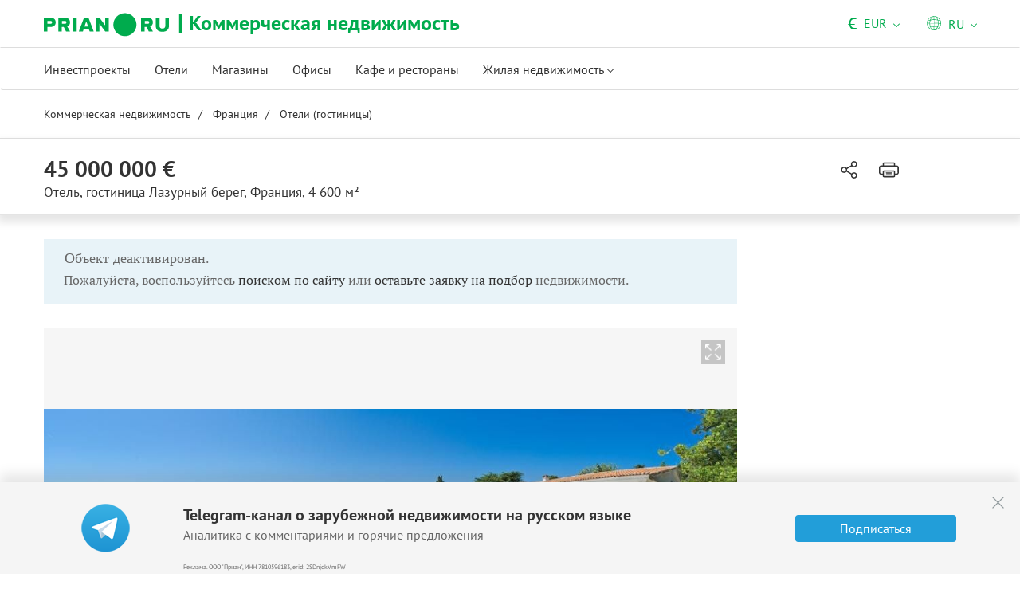

--- FILE ---
content_type: text/html; charset=UTF-8
request_url: https://prian.ru/price/france-12136-3404179.html
body_size: 14835
content:
<!DOCTYPE html>
<html lang="ru">
                <head>
    <title>Купить отель во Франции - цена 4 057 249 500 рублей – Prian.ru</title>
    <!--[if IE]>
    <meta http-equiv="X-UA-Compatible" content="IE=edge,chrome=1">
    <![endif]-->
    <meta http-equiv="Content-Type" content="text/html; charset=UTF-8">
        <meta name="viewport" content="width=device-width, initial-scale=1, maximum-scale=1">
        <meta name="description" content="Отель, гостиница во Франции с быстрый окупаемостью за 4 057 249 500 рублей (45 000 000 евро) на портале зарубежной недвижимости Prian.ru">
    <meta name="keywords" content="">
    <meta name="SKYPE_TOOLBAR" CONTENT="SKYPE_TOOLBAR_PARSER_COMPATIBLE">
    <meta name="msapplication-config" content="none"/>
    <meta name="msapplication-TileColor" content="#474747">
    <meta name="msapplication-TileImage" content="https://img.prian.ru/assets/img/mstile-144x144.png?v=NmYO8WoKWA">
    <meta name="msapplication-config" content="https://img.prian.ru/assets/img/browserconfig.xml"/>
    <meta name="referrer" content="origin-when-cross-origin" />
    <meta name="pmail-verification" content="b9299f02678e825ad6640f1eab9ef5c0">
    <meta name="format-detection" content="telephone=no">
                                                                                <link rel="preload" href="https://img.prian.ru/assets/js/jquery.min.js?1707401997" as="script">
        <link rel="dns-prefetch" href="https://mc.webvisor.org/"/>
        <link rel="preconnect" href="https://www.google-analytics.com/"/>
                <link rel="canonical" href="https://prian.ru/price/france-12136-3404179.html"/>
                    <meta name="Googlebot-News" content="noindex, nofollow">
                                <link rel="alternate" type="application/rss+xml" title="RSS (Новости)" href="//prian.ru/rss/news_ru.xml" />
        <link rel="alternate" type="application/rss+xml" title="RSS (Статьи и обзоры)" href="//prian.ru/rss/pub_ru.xml" />
        <link rel="manifest" href="https://img.prian.ru/assets/img/manifest.json">
    <link rel="icon" type="image/png" href="https://img.prian.ru/assets/img/favicon-16x16.png" sizes="16x16">
    <link rel="icon" type="image/png" href="https://img.prian.ru/assets/img/favicon-32x32.png" sizes="32x32">
    <link rel="icon" type="image/png" href="https://img.prian.ru/assets/img/favicon-96x96.png" sizes="96x96">
    <link rel="apple-touch-icon" sizes="57x57" href="https://img.prian.ru/assets/img/apple-touch-icon-57x57.png">
    <link rel="apple-touch-icon" sizes="60x60" href="https://img.prian.ru/assets/img/apple-touch-icon-60x60.png">
    <link rel="apple-touch-icon" sizes="72x72" href="https://img.prian.ru/assets/img/apple-touch-icon-72x72.png">
    <link rel="apple-touch-icon" sizes="76x76" href="https://img.prian.ru/assets/img/apple-touch-icon-76x76.png">
    <link rel="apple-touch-icon" sizes="114x114" href="https://img.prian.ru/assets/img/apple-touch-icon-114x114.png">
    <link rel="apple-touch-icon" sizes="120x120" href="https://img.prian.ru/assets/img/apple-touch-icon-120x120.png">
    <link rel="apple-touch-icon" sizes="144x144" href="https://img.prian.ru/assets/img/apple-touch-icon-144x144.png">
    <link rel="apple-touch-icon" sizes="152x152" href="https://img.prian.ru/assets/img/apple-touch-icon-152x152.png">
    <link rel="apple-touch-icon" sizes="180x180" href="https://img.prian.ru/assets/img/apple-touch-icon-180x180.png">
    <script>
    var site_lng = parseInt("1");
    var country_url = "france";
    var static_path = "https://img.prian.ru";
</script>
                        <style>
    /* cyrillic-ext */
    @font-face {
        font-family: "PT Sans", sans-serif;
        font-style: normal;
        font-weight: 400;
        font-display: swap;
        src: local('PT Sans'), local('PTSans-Regular'), url(https://img.prian.ru/fonts/jizaRExUiTo99u79D0-ExdGM.woff2) format('woff2');
        unicode-range: U+0460-052F, U+1C80-1C88, U+20B4, U+2DE0-2DFF, U+A640-A69F, U+FE2E-FE2F;
    }
    /* cyrillic */
    @font-face {
        font-family: PT Sans;
        font-style: normal;
        font-weight: 400;
        font-display: swap;
        src: local('PT Sans'), local('PTSans-Regular'), url(https://img.prian.ru/fonts/jizaRExUiTo99u79D0aExdGM.woff2) format('woff2');
        unicode-range: U+0400-045F, U+0490-0491, U+04B0-04B1, U+2116;
    }
    /* latin-ext */
    @font-face {
        font-family: 'PT Sans';
        font-style: normal;
        font-weight: 400;
        font-display: swap;
        src: local('PT Sans'), local('PTSans-Regular'), url(https://img.prian.ru/fonts/jizaRExUiTo99u79D0yExdGM.woff2) format('woff2');
        unicode-range: U+0100-024F, U+0259, U+1E00-1EFF, U+2020, U+20A0-20AB, U+20AD-20CF, U+2113, U+2C60-2C7F, U+A720-A7FF;
    }
    /* latin */
    @font-face {
        font-family: 'PT Sans';
        font-style: normal;
        font-weight: 400;
        font-display: swap;
        src: local('PT Sans'), local('PTSans-Regular'), url(https://img.prian.ru/fonts/jizaRExUiTo99u79D0KExQ.woff2) format('woff2');
        unicode-range: U+0000-00FF, U+0131, U+0152-0153, U+02BB-02BC, U+02C6, U+02DA, U+02DC, U+2000-206F, U+2074, U+20AC, U+2122, U+2191, U+2193, U+2212, U+2215, U+FEFF, U+FFFD;
    }
    /* cyrillic-ext */
    @font-face {
        font-family: 'PT Sans';
        font-style: normal;
        font-weight: 700;
        font-display: swap;
        src: local('PT Sans Bold'), local('PTSans-Bold'), url(https://img.prian.ru/fonts/jizfRExUiTo99u79B_mh0OOtLQ0Z.woff2) format('woff2');
        unicode-range: U+0460-052F, U+1C80-1C88, U+20B4, U+2DE0-2DFF, U+A640-A69F, U+FE2E-FE2F;
    }
    /* cyrillic */
    @font-face {
        font-family: 'PT Sans';
        font-style: normal;
        font-weight: 700;
        font-display: swap;
        src: local('PT Sans Bold'), local('PTSans-Bold'), url(https://img.prian.ru/fonts/jizfRExUiTo99u79B_mh0OqtLQ0Z.woff2) format('woff2');
        unicode-range: U+0400-045F, U+0490-0491, U+04B0-04B1, U+2116;
    }
    /* latin-ext */
    @font-face {
        font-family: 'PT Sans';
        font-style: normal;
        font-weight: 700;
        font-display: swap;
        src: local('PT Sans Bold'), local('PTSans-Bold'), url(https://img.prian.ru/fonts/jizfRExUiTo99u79B_mh0OCtLQ0Z.woff2) format('woff2');
        unicode-range: U+0100-024F, U+0259, U+1E00-1EFF, U+2020, U+20A0-20AB, U+20AD-20CF, U+2113, U+2C60-2C7F, U+A720-A7FF;
    }
    /* latin */
    @font-face {
        font-family: 'PT Sans';
        font-style: normal;
        font-weight: 700;
        font-display: swap;
        src: local('PT Sans Bold'), local('PTSans-Bold'), url(https://img.prian.ru/fonts/jizfRExUiTo99u79B_mh0O6tLQ.woff2) format('woff2');
        unicode-range: U+0000-00FF, U+0131, U+0152-0153, U+02BB-02BC, U+02C6, U+02DA, U+02DC, U+2000-206F, U+2074, U+20AC, U+2122, U+2191, U+2193, U+2212, U+2215, U+FEFF, U+FFFD;
    }
    /* cyrillic-ext */
    @font-face {
        font-family: 'PT Serif';
        font-style: normal;
        font-weight: 400;
        font-display: swap;
        src: local('PT Serif'), local('PTSerif-Regular'), url(https://img.prian.ru/fonts/EJRVQgYoZZY2vCFuvAFbzr-tdg.woff2) format('woff2');
        unicode-range: U+0460-052F, U+1C80-1C88, U+20B4, U+2DE0-2DFF, U+A640-A69F, U+FE2E-FE2F;
    }
    /* cyrillic */
    @font-face {
        font-family: 'PT Serif';
        font-style: normal;
        font-weight: 400;
        font-display: swap;
        src: local('PT Serif'), local('PTSerif-Regular'), url(https://img.prian.ru/fonts/EJRVQgYoZZY2vCFuvAFSzr-tdg.woff2) format('woff2');
        unicode-range: U+0400-045F, U+0490-0491, U+04B0-04B1, U+2116;
    }
    /* latin-ext */
    @font-face {
        font-family: 'PT Serif';
        font-style: normal;
        font-weight: 400;
        font-display: swap;
        src: local('PT Serif'), local('PTSerif-Regular'), url(https://img.prian.ru/fonts/EJRVQgYoZZY2vCFuvAFYzr-tdg.woff2) format('woff2');
        unicode-range: U+0100-024F, U+0259, U+1E00-1EFF, U+2020, U+20A0-20AB, U+20AD-20CF, U+2113, U+2C60-2C7F, U+A720-A7FF;
    }
    /* latin */
    @font-face {
        font-family: 'PT Serif';
        font-style: normal;
        font-weight: 400;
        font-display: swap;
        src: local('PT Serif'), local('PTSerif-Regular'), url(https://img.prian.ru/fonts/EJRVQgYoZZY2vCFuvAFWzr8.woff2) format('woff2');
        unicode-range: U+0000-00FF, U+0131, U+0152-0153, U+02BB-02BC, U+02C6, U+02DA, U+02DC, U+2000-206F, U+2074, U+20AC, U+2122, U+2191, U+2193, U+2212, U+2215, U+FEFF, U+FFFD;
    }
    /* cyrillic-ext */
    @font-face {
        font-family: 'PT Serif', sans-serif ;
        font-style: normal;
        font-weight: 700;
        font-display: swap;
        src: local('PT Serif Bold'), local('PTSerif-Bold'), url(https://img.prian.ru/fonts/EJRSQgYoZZY2vCFuvAnt66qfVyvHpA.woff2) format('woff2');
        unicode-range: U+0460-052F, U+1C80-1C88, U+20B4, U+2DE0-2DFF, U+A640-A69F, U+FE2E-FE2F;
    }
    /* cyrillic */
    @font-face {
        font-family: 'PT Serif';
        font-style: normal;
        font-weight: 700;
        font-display: swap;
        src: local('PT Serif Bold'), local('PTSerif-Bold'), url(https://img.prian.ru/fonts/EJRSQgYoZZY2vCFuvAnt66qWVyvHpA.woff2) format('woff2');
        unicode-range: U+0400-045F, U+0490-0491, U+04B0-04B1, U+2116;
    }
    /* latin-ext */
    @font-face {
        font-family: 'PT Serif';
        font-style: normal;
        font-weight: 700;  font-display: swap;
        src: local('PT Serif Bold'), local('PTSerif-Bold'), url(https://img.prian.ru/fonts/EJRSQgYoZZY2vCFuvAnt66qcVyvHpA.woff2) format('woff2');
        unicode-range: U+0100-024F, U+0259, U+1E00-1EFF, U+2020, U+20A0-20AB, U+20AD-20CF, U+2113, U+2C60-2C7F, U+A720-A7FF;
    }
    /* latin */
    @font-face {
        font-family: 'PT Serif';
        font-style: normal;
        font-weight: 700;
        font-display: swap;
        src: local('PT Serif Bold'), local('PTSerif-Bold'), url(https://img.prian.ru/fonts/EJRSQgYoZZY2vCFuvAnt66qSVys.woff2) format('woff2');
        unicode-range: U+0000-00FF, U+0131, U+0152-0153, U+02BB-02BC, U+02C6, U+02DA, U+02DC, U+2000-206F, U+2074, U+20AC, U+2122, U+2191, U+2193, U+2212, U+2215, U+FEFF, U+FFFD;
    }
    /* !!!!!!!!!safari webkit*/
    /* cyrillic-ext */
    @font-face {
        font-family: 'PT Sans', sans-serif;
        font-style: normal;
        font-weight: 400;  font-display: swap;
        src: local('PT Sans'), local('PTSans-Regular'), url(https://img.prian.ru/fonts/jizaRExUiTo99u79D0-ExcOPIDUg-g.woff2) format('woff2');
        unicode-range: U+0460-052F, U+1C80-1C88, U+20B4, U+2DE0-2DFF, U+A640-A69F, U+FE2E-FE2F;
    }
    /* cyrillic */
    @font-face {
        font-family: 'PT Sans', sans-serif;
        font-style: normal;
        font-weight: 400;  font-display: swap;
        src: local('PT Sans'), local('PTSans-Regular'), url(https://img.prian.ru/fonts/jizaRExUiTo99u79D0aExcOPIDUg-g.woff2) format('woff2');
        unicode-range: U+0400-045F, U+0490-0491, U+04B0-04B1, U+2116;
    }
    /* latin-ext */
    @font-face {
        font-family: 'PT Sans', sans-serif;
        font-style: normal;
        font-weight: 400;  font-display: swap;
        src: local('PT Sans'), local('PTSans-Regular'), url(https://img.prian.ru/fonts/jizaRExUiTo99u79D0yExcOPIDUg-g.woff2) format('woff2');
        unicode-range: U+0100-024F, U+0259, U+1E00-1EFF, U+2020, U+20A0-20AB, U+20AD-20CF, U+2113, U+2C60-2C7F, U+A720-A7FF;
    }
    /* latin */
    @font-face {
        font-family: 'PT Sans', sans-serif;
        font-style: normal;
        font-weight: 400;  font-display: swap;
        src: local('PT Sans'), local('PTSans-Regular'), url(https://img.prian.ru/fonts/jizaRExUiTo99u79D0KExcOPIDU.woff2) format('woff2');
        unicode-range: U+0000-00FF, U+0131, U+0152-0153, U+02BB-02BC, U+02C6, U+02DA, U+02DC, U+2000-206F, U+2074, U+20AC, U+2122, U+2191, U+2193, U+2212, U+2215, U+FEFF, U+FFFD;
    }
    /* cyrillic-ext */
    @font-face {
        font-family: 'PT Sans', sans-serif;
        font-style: normal;
        font-weight: 700;  font-display: swap;
        src: local('PT Sans Bold'), local('PTSans-Bold'), url(https://img.prian.ru/fonts/jizfRExUiTo99u79B_mh0OOtLR8a8zILig.woff2) format('woff2');
        unicode-range: U+0460-052F, U+1C80-1C88, U+20B4, U+2DE0-2DFF, U+A640-A69F, U+FE2E-FE2F;
    }
    /* cyrillic */
    @font-face {
        font-family: 'PT Sans', sans-serif;
        font-style: normal;
        font-weight: 700;  font-display: swap;
        src: local('PT Sans Bold'), local('PTSans-Bold'), url(https://img.prian.ru/fonts/jizfRExUiTo99u79B_mh0OqtLR8a8zILig.woff2) format('woff2');
        unicode-range: U+0400-045F, U+0490-0491, U+04B0-04B1, U+2116;
    }
    /* latin-ext */
    @font-face {
        font-family: 'PT Sans', sans-serif;
        font-style: normal;
        font-weight: 700;  font-display: swap;
        src: local('PT Sans Bold'), local('PTSans-Bold'), url(https://img.prian.ru/fonts/jizfRExUiTo99u79B_mh0OCtLR8a8zILig.woff2) format('woff2');
        unicode-range: U+0100-024F, U+0259, U+1E00-1EFF, U+2020, U+20A0-20AB, U+20AD-20CF, U+2113, U+2C60-2C7F, U+A720-A7FF;
    }
    /* latin */
    @font-face {
        font-family: 'PT Sans', sans-serif;
        font-style: normal;
        font-weight: 700;  font-display: swap;
        src: local('PT Sans Bold'), local('PTSans-Bold'), url(https://img.prian.ru/fonts/jizfRExUiTo99u79B_mh0O6tLR8a8zI.woff2) format('woff2');
        unicode-range: U+0000-00FF, U+0131, U+0152-0153, U+02BB-02BC, U+02C6, U+02DA, U+02DC, U+2000-206F, U+2074, U+20AC, U+2122, U+2191, U+2193, U+2212, U+2215, U+FEFF, U+FFFD;
    }
    /* cyrillic-ext */
    @font-face {
        font-family: 'PT Serif', sans-serif;
        font-style: normal;
        font-weight: 400;  font-display: swap;
        src: local('PT Serif'), local('PTSerif-Regular'), url(https://img.prian.ru/fonts/EJRVQgYoZZY2vCFuvAFbzr-_dSb_nco.woff2) format('woff2');
        unicode-range: U+0460-052F, U+1C80-1C88, U+20B4, U+2DE0-2DFF, U+A640-A69F, U+FE2E-FE2F;
    }
    /* cyrillic */
    @font-face {
        font-family: 'PT Serif', sans-serif;
        font-style: normal;
        font-weight: 400;  font-display: swap;
        src: local('PT Serif'), local('PTSerif-Regular'), url(https://img.prian.ru/fonts/EJRVQgYoZZY2vCFuvAFSzr-_dSb_nco.woff2) format('woff2');
        unicode-range: U+0400-045F, U+0490-0491, U+04B0-04B1, U+2116;
    }
    /* latin-ext */
    @font-face {
        font-family: 'PT Serif', sans-serif;
        font-style: normal;
        font-weight: 400;  font-display: swap;
        src: local('PT Serif'), local('PTSerif-Regular'), url(https://img.prian.ru/fonts/EJRVQgYoZZY2vCFuvAFYzr-_dSb_nco.woff2) format('woff2');
        unicode-range: U+0100-024F, U+0259, U+1E00-1EFF, U+2020, U+20A0-20AB, U+20AD-20CF, U+2113, U+2C60-2C7F, U+A720-A7FF;
    }
    /* latin */
    @font-face {
        font-family: 'PT Serif', sans-serif;
        font-style: normal;
        font-weight: 400;  font-display: swap;
        src: local('PT Serif'), local('PTSerif-Regular'), url(https://img.prian.ru/fonts/EJRVQgYoZZY2vCFuvAFWzr-_dSb_.woff2) format('woff2');
        unicode-range: U+0000-00FF, U+0131, U+0152-0153, U+02BB-02BC, U+02C6, U+02DA, U+02DC, U+2000-206F, U+2074, U+20AC, U+2122, U+2191, U+2193, U+2212, U+2215, U+FEFF, U+FFFD;
    }
    /* cyrillic-ext */
    @font-face {
        font-family: 'PT Serif', sans-serif;
        font-style: normal;
        font-weight: 700;  font-display: swap;
        src: local('PT Serif Bold'), local('PTSerif-Bold'), url(https://img.prian.ru/fonts/EJRSQgYoZZY2vCFuvAnt66qfVyvVp8NAyIw.woff2) format('woff2');
        unicode-range: U+0460-052F, U+1C80-1C88, U+20B4, U+2DE0-2DFF, U+A640-A69F, U+FE2E-FE2F;
    }
    /* cyrillic */
    @font-face {
        font-family: 'PT Serif', sans-serif;
        font-style: normal;
        font-weight: 700;  font-display: swap;
        src: local('PT Serif Bold'), local('PTSerif-Bold'), url(https://img.prian.ru/fonts/EJRSQgYoZZY2vCFuvAnt66qWVyvVp8NAyIw.woff2) format('woff2');
        unicode-range: U+0400-045F, U+0490-0491, U+04B0-04B1, U+2116;
    }
    /* latin-ext */
    @font-face {
        font-family: 'PT Serif', sans-serif;
        font-style: normal;
        font-weight: 700;  font-display: swap;
        src: local('PT Serif Bold'), local('PTSerif-Bold'), url(https://img.prian.ru/fonts/EJRSQgYoZZY2vCFuvAnt66qcVyvVp8NAyIw.woff2) format('woff2');
        unicode-range: U+0100-024F, U+0259, U+1E00-1EFF, U+2020, U+20A0-20AB, U+20AD-20CF, U+2113, U+2C60-2C7F, U+A720-A7FF;
    }
    /* latin */
    @font-face {
        font-family: 'PT Serif', sans-serif;
        font-style: normal;
        font-weight: 700;  font-display: swap;
        src: local('PT Serif Bold'), local('PTSerif-Bold'), url(https://img.prian.ru/fonts/EJRSQgYoZZY2vCFuvAnt66qSVyvVp8NA.woff2) format('woff2');
        unicode-range: U+0000-00FF, U+0131, U+0152-0153, U+02BB-02BC, U+02C6, U+02DA, U+02DC, U+2000-206F, U+2074, U+20AC, U+2122, U+2191, U+2193, U+2212, U+2215, U+FEFF, U+FFFD;
    }
    /*!!!!!!!!Trident*/
    @font-face {
        font-family: 'PT Sans';
        font-style: normal;
        font-weight: 400; font-display: swap;
        src: local('PT Sans'), local('PTSans-Regular'), url(https://img.prian.ru/fonts/O5pe56LvR8OXax_Q9tUMDg.woff) format('woff');
    }
    @font-face {
        font-family: 'PT Sans';
        font-style: normal;
        font-weight: 700; font-display: swap;
        src: local('PT Sans Bold'), local('PTSans-Bold'), url(https://img.prian.ru/fonts/kTYfCWJhlldPf5LnG4ZnHBsxEYwM7FgeyaSgU71cLG0.woff) format('woff');
    }
    @font-face {
        font-family: 'PT Serif';
        font-style: normal;
        font-weight: 400; font-display: swap;
        src: local('PT Serif'), local('PTSerif-Regular'), url(https://img.prian.ru/fonts/Sh5y9ATXtXKFxn1y2pIqd_esZW2xOQ-xsNqO47m55DA.woff) format('woff');
    }
    @font-face {
        font-family: 'PT Serif';
        font-style: normal;
        font-weight: 700; font-display: swap;
        src: local('PT Serif Bold'), local('PTSerif-Bold'), url(https://img.prian.ru/fonts/QABk9IxT-LFTJ_dQzv7xpCfE9Gpc2xZQgtwyMvPhThE.woff) format('woff');
    }
</style>                                                                <link rel="stylesheet" href="https://img.prian.ru/assets/css/style_card.css?1766067830" >
            <meta property="og:image" content="https://img.prian.ru/2021_08/4/202108041714521899777508o.jpg"/>                    
<script type="text/javascript">(window.Image ? (new Image()) : document.createElement('img')).src = location.protocol + '//vk.com/rtrg?r=ZZc1hf2JejoZQz7q5KHwN2wTMDgwGAMw*EoSJ9Mxz/G4pJjRWt**LAnKP3PfkeUI0MmHtJr6HFSTxMPzkQ1Mjxn*sxt7w7PoQwMrHMcgsGVqSxNjiooETeN4uWqxSnEk2UTJLZ8EMdXSBqH/rI/y8woqJW/McBiz7mKAyZgNmBQ-&pixel_id=1000037753';</script>
<script>
var ga_error_type = "";
var ga_item_type = "free";
var ga_item_id = "";
var ga_page_cat_type = "detail";
var gtm_json_parameters = JSON.parse('{"pageType":"detail","objectId":"3404179","objectType":"free","country":"france","dealType":"buy","objectGroupType":"commercial_property","objectSubtype":"\u043e\u0442\u0435\u043b\u044c"}');
var ga_fstr;
var dataLayerComplete;
window.dataLayer=window.dataLayer || [];
var gtm_type_place;
var gtm_client_id;
var gtm_version = 1;
//console.log(gtm_json_parameters);
gtm_json_parameters.event = 'init';
dataLayer.push(gtm_json_parameters);
</script>
<script>(function(w,d,s,l,i){w[l]=w[l]||[];w[l].push({'gtm.start':
new Date().getTime(),event:'gtm.js'});var f=d.getElementsByTagName(s)[0],
j=d.createElement(s),dl=l!='dataLayer'?'&l='+l:'';j.async=true;j.src=
'//www.googletagmanager.com/gtm.js?id='+i+dl;f.parentNode.insertBefore(j,f);
})(window,document,'script','dataLayer','GTM-WM8FFQ');</script>
                    <script>window.yaContextCb = window.yaContextCb || []</script>
    <script src="https://yandex.ru/ads/system/context.js" async></script>
    <script>
        var AdFoxOwnerId = 406274;
        var content_detail_banners = 0;
                var search_banners = 0;
        var rightbanners = 1;
        var headbanners = 0;
        var search_teaser_banners = 0;
        var search_block_banners = 0;
        var country_page_banners = 0;
        var immigration_banner = 0;
        var commercial_search_banner = 0;
        var commercial_brand_banner = 0;
        var index_brand_banner = 0;
        var map_brand_banner = 0;
        var slotPage = 1;
        var dfp_targeting_info = 0;
        var custom_targeting = "";//puid3
        var commerce_targeting = "16:12";//puid2
        var article_custom_targeting = "";//puid4
        var article_heads_targeting = '';//puid5
                var dfp_articleid = 0;
        var jump_point = 0;
        var right_jump_point = 0;
        var right_banners_carousel_width = 921;
        var right_breakpoint = 1219;
        var top_breakpoint = 991;
        var wide_right_banner_places = ["adfox_164743212551843023","adfox_164743216097878880","adfox_16474321807881292","adfox_16474321807881291"];
        var right_slots = [];
                var searchload = 0;
        var right_banner_carousel;
        var adslot_top = null;
        var first_display = 0;
        var teaser_slots = [];
        var banner_places = null;
                var start_counter = new Date();
        var top_mapping = null;
        var tm_mobile = 1;
                var div_banner_name = '';
        //console.log('START stamp 0 ms');
    </script>
    <script>
                var adfox_right = {
                    1: {'pp': 'cbsk', 'ps': 'fnqr', 'p2': 'hogs', 'divname': 'adfox_164743212551843023'},
                    2: {'pp': 'cbsl', 'ps': 'fnqr', 'p2': 'hogs', 'divname': 'adfox_164743216097878880'},
                    3: {'pp': 'cbsm', 'ps': 'fnqr', 'p2': 'hogs', 'divname': 'adfox_16474321807881292'}
                };
            var adfox_right_bottom_banner = {
                1: {'pp': 'crwv', 'ps': 'fnqr', 'p2': 'hubm', 'divname': 'adfox_165954370092979518'},
                2: {'pp': 'crwv', 'ps': 'fnqr', 'p2': 'huck', 'divname': 'adfox_165954370092979518'}
            };
            </script>
            <script type="application/ld+json">{"@context":"https:\/\/schema.org","@type":"Product","name":"\u041e\u0442\u0435\u043b\u044c, \u0433\u043e\u0441\u0442\u0438\u043d\u0438\u0446\u0430 за 45 000 000 \u0435\u0432\u0440\u043e \u0432\u043e \u0424\u0440\u0430\u043d\u0446\u0438\u0438 4600 кв.м.","description":"\u0424\u0440\u0430\u043d\u0446\u0438\u044f \r\n\u041b\u0430\u0437\u0443\u0440\u043d\u044b\u0439 \u0431\u0435\u0440\u0435\u0433 \r\n\u042d\u043b\u0438\u0442\u043d\u044b\u0439 \u043e\u0442\u0435\u043b\u044c\u043d\u044b\u0439 \u043a\u043e\u043c\u043f\u043b\u0435\u043a\u0441 \r\n\u0423\u043d\u0438\u043a\u0430\u043b\u044c\u043d\u043e\u0435 \u043f\u0440\u0435\u0434\u043b\u043e\u0436\u0435\u043d\u0438\u0435 \u0434\u043b\u044f \u0438\u043d\u0432\u0435\u0441\u0442\u043e\u0440\u043e\u0432! \r\n\u041e\u0434\u043d\u043e \u0438\u0437 \u0441\u0430\u043c\u044b\u0445 \u043f\u0440\u0435\u0441\u0442\u0438\u0436\u043d\u044b\u0445 \u043c\u0435\u0441\u0442\u043e\u0440\u0430\u0441\u043f\u043e\u043b\u043e\u0436\u0435\u043d\u0438\u0439 \u043d\u0430 \u041b\u0430\u0437\u0443\u0440\u043d\u043e\u043c \u0431\u0435\u0440\u0435\u0433\u0443: \r\n\u043d\u0430 \u0432\u043e\u0437\u0432\u044b\u0448\u0435\u043d\u043d\u043e\u0441\u0442\u0438 \u0412\u0438\u043b\u044c\u0444\u0440\u0430\u043d\u0448 \u0441 \u043f\u043e\u0442\u0440\u044f\u0441\u0430\u044e\u0449\u0438\u043c \u043f\u0430\u043d\u043e\u0440\u0430\u043c\u043d\u044b\u043c \u0432\u0438\u0434\u043e\u043c \u043d\u0430 \u0421\u0435\u043d-\u0416\u0430\u043d-\u041a\u0430\u043f-\u0424\u0435\u0440\u0440\u0430, \r\n5 \u043c\u0438\u043d\u0443\u0442","image":"https:\/\/img.prian.ru\/2021_08\/4\/202108041714521899777508o.jpg","url":"https:\/\/prian.ru\/price\/france-12136-3404179.html","offers":{"@type":"Offer","businessFunction":"sell","availability":"https:\/\/schema.org\/LimitedAvailability","price":"45000000","priceCurrency":"EUR","availableAtOrFrom":{"@type":"Place","address":{"@type":"PostalAddress","streetAddress":"","addressLocality":"\u041b\u0430\u0437\u0443\u0440\u043d\u044b\u0439 \u0431\u0435\u0440\u0435\u0433","addressCountry":"\u0424\u0440\u0430\u043d\u0446\u0438\u044f"}}}}</script>    
                </head>
<body  class="skin-green  ">
            <noscript><iframe src="//www.googletagmanager.com/ns.html?id=GTM-WM8FFQ"
height="0" width="0" style="display:none;visibility:hidden"></iframe></noscript>
<script type="text/javascript" >
        var yaCounterID = 230430;
        var yaParams = {"page_targeting":"commercial","page_type":"price","country":"france","operation":"buy","object_type":["commercial_property","hotel"]};
</script>
<script type="text/javascript" >
    (function(m,e,t,r,i,k,a){m[i]=m[i]||function(){(m[i].a=m[i].a||[]).push(arguments)};
        m[i].l=1*new Date();
        for (var j = 0; j < document.scripts.length; j++) {if (document.scripts[j].src === r) { return; }}
        k=e.createElement(t),a=e.getElementsByTagName(t)[0],k.async=1,k.src=r,a.parentNode.insertBefore(k,a)})
    (window, document, "script", "https://mc.webvisor.org/metrika/tag_ww.js", "ym");
    ym(yaCounterID, "init", {
        clickmap:true,
        trackLinks:true,
        accurateTrackBounce:true,
        webvisor:true,
        params: window.yaParams||{}
    });
</script>
<noscript><div><img src="https://mc.yandex.ru/watch/230430" style="position:absolute; left:-9999px;" alt="" /></div></noscript>
<a id="top"></a>
<header id="prian-header" class="pr-header head-green">
	<nav class="navbar navbar-top ">
		<div class="container">
									<a class="navbar-brand" href="//prian.ru/commercial/" title="Prian.ru - Коммерческая недвижимость за рубежом"></a>
			<span class="green-title pr-header-title">Коммерческая недвижимость</span>
									<ul class="nav navbar-nav navbar-icon">
				<li class="favorites-head-count clickYaEvent" data-ya="addLikeHeader" style="display: none">
					<a href="//prian.ru/favorites/" title="Избранные объекты"><img src="https://img.prian.ru/assets/img/heart-green.svg" class="icon heart-white" alt="Избранные объекты"><span class="favorites-count all_favorites_count"></span></a>
				</li>
				<li class="listing-head-count clickYaEvent" data-ya="addSearchHeader" style="display: none">
					<a href="//prian.ru/savedsearch/" title="Сохранённый поиск"><img src="https://img.prian.ru/assets/img/magnifier-green.svg" class="icon magnifier" alt="Сохранённый поиск"><span class="favorites-count all_urls_count"></span></a>
				</li>
			</ul>
						<button type="button" class="navbar-toggle collapsed" data-toggle="collapse" data-target="#navbar" aria-expanded="false" aria-controls="navbar">
				<span class="sr-only"></span>
				<span class="icon-bar"></span>
				<span class="icon-bar"></span>
				<span class="icon-bar"></span>
				<span class="count pr-js-user_logged_count" style="display:none"></span>
			</button>
		</div>
	</nav>
	<div id="navbar" class="collapse navbar-collapse"  aria-expanded="false">
		<div class="container">
			<nav class="navbar-subtop">
												<ul class="nav navbar-nav navbar-icon">
					<li class="favorites-head-count clickYaEvent" data-ya="addLikeHeader" style="display: none">
						<a href="//prian.ru/favorites/" title="Избранные объекты"><img src="https://img.prian.ru/assets/img/heart-green.svg" class="icon heart-white" alt="Избранные объекты"><span class="favorites-count all_favorites_count"></span></a>
					</li>
					<li class="listing-head-count clickYaEvent" data-ya="addSearchHeader" style="display: none">
						<a href="//prian.ru/savedsearch/" title="Сохранённый поиск"><img src="https://img.prian.ru/assets/img/magnifier-green.svg" class="icon magnifier" alt="Сохранённый поиск"><span class="favorites-count all_urls_count"></span></a>
					</li>
				</ul>
				<ul class="nav navbar-nav">
																									<li class="dropdown user-block pr-js-user_logged_login pr-js-user_logged_ul" style="display:none">
						<a href="#" class="dropdown-toggle" data-toggle="dropdown" role="button" aria-haspopup="true" aria-expanded="false">
							<i class="icon icon-bg user-icon user-white"></i>
							<i class="icon icon-bg user-icon message-white"></i>
							<span class="pr-js-user_logged_menu pr-js-user_logged_name">Личный кабинет</span>
							<i class="icon chevron"></i>
						</a>
						<ul class="dropdown-menu pr-js-menu_head_lk hide-tablet-vertical">
							<li><a href="#" class="account_logout">Выход</a></li>
						</ul>
						<ul class="dropdown-menu enter-user pr-js-menu_head_lk_mobile hidden visible-tablet-vertical">
							<li>
								<a href="//prian.ru/enter/">
									<span class="icon">
										<svg><use xlink:href="/assets/img/p-icon.svg?1109251604#user"></use></svg>
									</span>
									<span class="name pr-js-user_logged_name">Личный кабинет</span>
								</a>
								<a href="#" class="account_logout">Выход</a>
							</li>
						</ul>
					</li>
										<li class="dropdown drpdn-block drpdn-block-curr">
						<a href="#" class="dropdown-toggle" data-toggle="dropdown" role="button" aria-haspopup="true" aria-expanded="false">
							<i class="curr-symb">&#8364;</i>EUR<i class="icon chevron"></i></a>
						<ul class="dropdown-menu">
															<li><a href="#" data-currency="1" data-abbr="USD" class="pr-js-change_currency">&#36; USD</a></li>
															<li><a >&#8364; EUR</a></li>
															<li><a href="#" data-currency="3" data-abbr="RUB" class="pr-js-change_currency">&#8381; RUB</a></li>
													</ul>
					</li>
																<li class="dropdown drpdn-block">
							<a href="#" class="dropdown-toggle" data-toggle="dropdown" role="button" aria-haspopup="true" aria-expanded="false">
								<i class="icon icon-bg earch-green"></i>RU<i class="icon chevron"></i></a>
							<ul class="dropdown-menu">
																																						<li><a title="на русском" >RU</a></li>
																																								<li><a href="#" title="in english" data-toggle="modal" data-target="#myModal" data-domain="prianproperty.com" data-href="/price/france-12136-3404179.html" data-confirm="You will now be redirected to the website Prianproperty.com" data-title="Please note" data-button="Ok" data-cancel="Cancel" class="pr-js-gotoinfo" data-event="redirect2info_ok" data-cancelevent="redirect2info_cancel">EN</a></li>
																																		</ul>
						</li>
														</ul>
			</nav>
		</div>
													<nav class="navbar navbar-menu">
			<div class="container">
				<ul class="nav navbar-nav headMenu">
																							<li class="    ">																<a class=" clickYaEvent " data-ya="head_com_category_click" href="//prian.ru/commercial_property/investment/"   data-menu="79">
																		<span>Инвестпроекты</span>																										</a>
																																							</li>
																													<li class="    ">																<a class=" clickYaEvent " data-ya="head_com_category_click" href="//prian.ru/commercial_property/hotel/"   data-menu="80">
																		<span>Отели</span>																										</a>
																																							</li>
																													<li class="    ">																<a class=" clickYaEvent " data-ya="head_com_category_click" href="//prian.ru/commercial_property/shop/"   data-menu="81">
																		<span>Магазины</span>																										</a>
																																							</li>
																													<li class="    ">																<a class=" clickYaEvent " data-ya="head_com_category_click" href="//prian.ru/commercial_property/office/"   data-menu="82">
																		<span>Офисы</span>																										</a>
																																							</li>
																													<li class="    ">																<a class=" clickYaEvent " data-ya="head_com_category_click" href="//prian.ru/commercial_property/cafe_restaurant/"   data-menu="83">
																		<span>Кафе и рестораны</span>																										</a>
																																							</li>
																													<li class="subnav   hide-laptop visible-tablet-vertical ">																<a class="pr-js-subnav clickYaEvent " data-ya="head_commercial2residence" href="//prian.ru/" target="_blank"  data-menu="84">
																		<span>Жилая недвижимость</span>																		<i class="icon chevron"></i>								</a>
																																								<nav class="navbar navbar-menu navbar-menu-sub">
									<div class="container">
										<ul class="nav navbar-nav">
																							<li class="  ">
																										<a class="clickYaEvent " data-ya="head_commercial2residence" href="//prian.ru/apartments/" target="_blank"  data-menu="86">Квартиры</a>
																									</li>
																							<li class="  ">
																										<a class="clickYaEvent " data-ya="head_commercial2residence" href="//prian.ru/houses/" target="_blank"  data-menu="87">Дома</a>
																									</li>
																							<li class="  ">
																										<a class="clickYaEvent " data-ya="head_commercial2residence" href="//prian.ru/land/" target="_blank"  data-menu="88">Земля</a>
																									</li>
																					</ul>
									</div>
								</nav>
															</li>
															</ul>
				<ul class="nav navbar-nav navbar-right headMenu">
																																																																																</ul>
									<ul class="nav navbar-nav navbar-lng-tablet">
												<li class="lng">Переключить язык:&nbsp;								<span>RU</span><span>/</span><a href="#" id="engidinfo" title="in english" data-toggle="modal" data-target="#myModal" data-domain="prianproperty.com" data-href="/price/france-12136-3404179.html" data-confirm="You will now be redirected to the website Prianproperty.com" data-title="Please note" data-button="Ok" data-cancel="Cancel" class="pr-js-gotoinfo" data-event="redirect2info_ok" data-cancelevent="redirect2info_cancel">EN</a></li>
												<li class="lng">Выбрать валюту:&nbsp;<span>EUR</span><span>/</span><a href="#" title="USD" data-currency="1" data-abbr="USD" class="pr-js-change_currency">USD</a><span>/</span><a href="#" title="RUB" data-currency="3" data-abbr="RUB" class="pr-js-change_currency">RUB</a></li>
					</ul>
											</div>
		</nav>
			</div>
</header>
<form name="language_form" action="/price/france-12136-3404179.html" method="POST">
<input type="hidden" id="current_language" value="ru">
<input type="hidden" name="head_language" id="head_language" value="0">
</form>
<form name="currency_form" action="/price/france-12136-3404179.html" method="POST">
<input type="hidden" name="head_currency" id="head_currency" value="0">
</form>
<header class="header-print"><img src="https://img.prian.ru/assets/img/logo-printable-prian.png"  alt="a" class="logo_one"><div class="header-print-txt ">Версия<br>для печати</div></header>    
                        <div class="card company-page">
    <div class="container">
                                                                                                                                                <ol  class="breadcrumb  ">
                                            <li >
                    <a  href="//prian.ru/commercial/">
                        <span >Коммерческая недвижимость</span></a>
                                    </li>
                                                <li >
                    <a  href="//prian.ru/france/commercial_property/">
                        <span >Франция</span></a>
                                    </li>
                                                <li >
                    <a  href="//prian.ru/france/commercial_property/hotel/">
                        <span >Отели (гостиницы)</span></a>
                                    </li>
                                            </ol>
<script type="application/ld+json">
{"@context": "https://schema.org","@type": "BreadcrumbList","itemListElement":[{"@type": "ListItem","position": 1,"name" : "Главная","item" : "https://prian.ru"},
            {"@type": "ListItem","position": 2,"name" : "Коммерческая недвижимость","item" : "https://prian.ru/commercial/"},                {"@type": "ListItem","position": 3,"name" : "Франция","item" : "https://prian.ru/france/commercial_property/"},                {"@type": "ListItem","position": 4,"name" : "Отели (гостиницы)","item" : "https://prian.ru/france/commercial_property/hotel/"}            ]}
</script>
    </div>
    <div class="c-header c-sticky header-line">
    <div class="container">
        <div class="row">
            <div class="col-lg-12 c-header--wrap">
                <div class="c-header__container">
                                            <p class="c-header__price">
                            45 000 000 &#8364;
                        </p>
                                        <div class="c-header__title">Отель, гостиница Лазурный берег, Франция, 4 600 м²</div>
                </div>
                <div class="c-header__action-bar hide-print ">
                    <ul class="c-actions">
                                                <li class="c-actions__item">
                            <a href="#" class="c-actions__toggle" title="Поделиться">
                                <i class="c-actions__svg c-actions__svg_share">
                                    <svg>
                                        <use xlink:href="/assets/img/p-icon.svg?1109251604#share"></use>
                                    </svg>
                                </i>
                            </a>
                            <div class="c-popup c-popup_share">
                                <span class="c-popup__title">Поделиться:</span>
                                <div class="socnet js-pr-socnet-share"></div>
                            </div>
                        </li>                        
                        <li class="c-actions__item c-actions__item_display">
                            <a href="#" class="pr-b-object-pr1__link print_link clickYaEvent" data-url="//prian.ru/price/print/france-12136-3404179.html" target="_blank" title="Версия для печати" data-ya="print">
                                <i class="c-actions__svg">
                                    <svg>
                                        <use xlink:href="/assets/img/p-icon.svg?1109251604#print"></use>
                                    </svg>
                                </i>
                            </a>
                        </li>
                                            </ul>
                                    </div>
                <nav class="c-nav navbar">
                    <ul class="nav navbar-nav">
                        <li class="c-nav__item"><a href="#about" class="c-nav__anchor">
                                                                    Фото
                                                        </a></li>
                                                                                                            <li class="c-nav__item"><a href="#description" class="c-nav__anchor">Описание</a></li>
                    </ul>
                </nav>
            </div>
        </div>
    </div>
</div>    <section class="c-main">
        <div class="container">
            <div class="row">
                <div class="col-lg-9">
                                            <div class="c-info-message">
        <img width="250" src="https://img.prian.ru/assets/img/lang/deact_ru.svg" alt="">
        <p>Пожалуйста, воспользуйтесь <a target="_blank" href="/search/">поиском по сайту</a> или <a target="_blank" href="/request/">оставьте заявку на подбор</a> недвижимости.</p>
    </div>
                    <div class="c-about" id="about">
    <div class="c-about__block tab-content">
        <div class="tab-pane fade active in" id="card-tab-1">
            <div class="c-slider c-slider_main">
                <div class="pre-slider">
                    <div class="lSAction">
                        <a class="lSPrev"><i class="c-svg c-svg_left c-slider__nav"><svg><use xlink:href="/assets/img/p-icon.svg?1109251604#arrow"></use></svg></i></a>
                        <a class="lSNext"><i class="c-svg c-svg_right c-slider__nav"><svg><use xlink:href="/assets/img/p-icon.svg?1109251604#arrow"></use></svg></i></a>
                    </div>                    <ul class="lightSlider lSSlide lSSlideOuter">
                        <li class="lslide active">
                                                                                                                                        <img src="https://img.prian.ru/2021_08/4/202108041714521899777508o.jpg" alt="Отель, гостиница Лазурный берег, Франция, 4 600 м² - фото 1"/>
                                                                                                </li>
                    </ul>
                </div>
                <div class="c-slider__counter">
                    <svg><use xlink:href="/assets/img/p-icon.svg?1109251604#camera"></use></svg>
                    <span class="currentSlide">1</span>/<span class="totalSlide">5</span>
                </div>
                <ul id="imageGallery" class="ls-hidden price_detail">
                                                                    <li data-thumb="https://img.prian.ru/c/140x80/2021_08/4/202108041714521899777508o.jpg" data-src="https://img.prian.ru/2021_08/4/202108041714521899777508o.jpg" class="c-slider__to-modal">
                                                            <img data-src="https://img.prian.ru/2021_08/4/202108041714521899777508o.jpg" alt="Отель, гостиница Лазурный берег, Франция, 4 600 м² - фото 1"/>
                        </li>
                                                                                            <li data-thumb="https://img.prian.ru/c/140x80/2021_08/4/202108041727401777045593o.jpg" data-src="https://img.prian.ru/2021_08/4/202108041727401777045593o.jpg" class="c-slider__to-modal">
                                                            <img data-src="https://img.prian.ru/2021_08/4/202108041727401777045593o.jpg" alt="Отель, гостиница Лазурный берег, Франция, 4 600 м² - фото 2"/>
                        </li>
                                                                                            <li data-thumb="https://img.prian.ru/c/140x80/2021_08/4/202108041738442041648764o.jpg" data-src="https://img.prian.ru/2021_08/4/202108041738442041648764o.jpg" class="c-slider__to-modal">
                                                            <img data-src="https://img.prian.ru/2021_08/4/202108041738442041648764o.jpg" alt="Отель, гостиница Лазурный берег, Франция, 4 600 м² - фото 3"/>
                        </li>
                                                                                            <li data-thumb="https://img.prian.ru/c/140x80/2021_08/4/202108041750481311367738o.jpg" data-src="https://img.prian.ru/2021_08/4/202108041750481311367738o.jpg" class="c-slider__to-modal">
                                                            <img data-src="https://img.prian.ru/2021_08/4/202108041750481311367738o.jpg" alt="Отель, гостиница Лазурный берег, Франция, 4 600 м² - фото 4"/>
                        </li>
                                                                                            <li data-thumb="https://img.prian.ru/c/140x80/2021_08/4/2021080418025279063568o.jpg" data-src="https://img.prian.ru/2021_08/4/2021080418025279063568o.jpg" class="c-slider__to-modal">
                                                            <img data-src="https://img.prian.ru/2021_08/4/2021080418025279063568o.jpg" alt="Отель, гостиница Лазурный берег, Франция, 4 600 м² - фото 5"/>
                        </li>
                                                            </ul>
                        </div>
        </div>
        <div class="tab-pane fade" id="card-tab-2">
                    </div>
        <div class="tab-pane fade" id="card-tab-3">
                    </div>
    </div>
        <ul class="card-tabs">
        <li class="active">
            <a href="#card-tab-1" data-toggle="tab" data-target="#card-tab-1" aria-expanded="false">
                <svg class="svg-icon">
                    <use xlink:href="/assets/img/p-icon.svg?1109251604#camera"></use>
                </svg>
                Фото
            </a>
        </li>
                                <li class="desc">
            <div>
                ID объекта на сайте Prian.ru: 3404179<br>                ID объекта на сайте компании: 2012<br>                Дата последнего обновления: 10.06.2025<br>                Количество просмотров: 4137</div>
        </li>
    </ul>
</div>                    <div class="c-block c-block-desc">
    <div class="c-header__container">
                    <p class="c-header__price">
                45 000 000 &#8364;
            </p>
                <h1 class="c-header__title">Отель, гостиница Лазурный берег, Франция, 4 600 м²</h1>
    </div>
    <div class="b-icon">
        <span title="Площадь"><svg><use xlink:href="/assets/img/p-icon.svg?1109251604#sheme-square"></use></svg>4600 м<sup>2</sup></span>                    </div>
    </div>
<hr class="hide-mobile">
<ul class="c-about__tabs c-about__tabs_modal c-about__tabs_bottom c-tabs">
                <li class="desc">
        <div>
            ID объекта на сайте Prian.ru: 3404179<br>            ID объекта на сайте компании: 2012<br>            Дата последнего обновления: 10.06.2025<br>            Количество просмотров: 4137</div>
    </li>
</ul>                    <div class="c-block" id="characters">
    <h2 class="c-block__header">Основные характеристики</h2>
    <div class="c-block__content">
        <div class="c-block__div c-block__div_diff">
            <table class="c-params">
                                    <tr class="c-params__row">
                                            <td class="c-params__key">Цена продажи</td>
                                                                                                                            <td class="c-params__value">
                                45 000 000 &#8364;
                            </td>
                                                                </tr>
                                    <tr class="c-params__row">
                                            <td class="c-params__key">Цена за кв.м.</td>
                                                                                                                            <td class="c-params__value">
                                9 782.61 &#8364;
                            </td>
                                                                </tr>
                                    <tr class="c-params__row">
                                            <td class="c-params__key">Площадь</td>
                        <td class="c-params__value">
                            <b>4 600 м²</b>
                        </td>
                                        </tr>
                                    <tr class="c-params__row">
                                            <td class="c-params__key">Стадия строительства</td>
                        <td class="c-params__value">
                            <b>Вторичная недвижимость</b>
                        </td>
                                        </tr>
                                                    </table></div>
                    <div class="c-block__div c-block__div_diff">
                        <table class="c-params">
                                    <tr class="c-params__row">
                        <td class="c-params__key">Адрес</td>
                        <td class="c-params__value">
                                                                                                <b><a href="//prian.ru/france/" title="Недвижимость во Франции" target="_blank">Франция</a></b>,                                                                     <b>Лазурный берег</b>                                                                                                                </td>
                    </tr>
                                    </table>
            <div class="c-addparams">
            </div>
        </div>
    </div>
</div>
<hr>
                                                            <input type="hidden" id="visit_detail" value="3404179">
<input type="hidden" id="visit_detail_object_type" value="16">
<input type="hidden" id="type_visit_detail" value="">
    <input type="hidden" id="p_status" value="2">
        <input type="hidden" id="c_status" value="2">
<div class="c-block c-block_description" id="description">
    <h2 class="c-block__header">Описание</h2>
    <div class="c-block__content c-description disable_text_select">
                    <p class="c-block__tagline">Элитный отельный комплекс</p>
        <div>Франция <br />
Лазурный берег <br />
Элитный отельный комплекс <br />
Уникальное предложение для инвесторов! <br />
Одно из самых престижных месторасположений на Лазурном берегу: <br />
на возвышенности Вильфранш с потрясающим панорамным видом на Сен-Жан-Кап-Ферра, <br />
5 минут от Ниццы, 10 минут от Монако. <br />
Редкий объект: действующий элитный отельный комплекс на территории 13га <br />
чудесного парка с фонтанами и скульптурами. <br />
На территории комплекса расположено 4600м2 жилой площади: <br />
особняк 470м2, <br />
22 виллы (площади вилл 110м2 и 130м2); <br />
9 дополнительных построек (общая площадь 750м2); <br />
7 апартаментов-студий для персонала. <br />
2 бассейна; <br />
2 теннисных корта; <br />
вертолётная площадка; <br />
парковка на 100 автомобилей. <br />
Цена: 45 000 000€</div>
    </div>
</div>
<hr>
                                <div class="c-block c-block_contacts page-break-avoid">
            <h2 class="c-block__header">Контактное лицо</h2>
            <div class="c-block__content c-contacts">
                <div class="c-block__div_third">
                    <div class="c-contacts__info">
                                                <div class="c-contacts__socials">
                            <div class="c-contacts__capture">
                                <div class="c-contacts__name">Елена Утюмова</div>
                                                                    <div class="c-contacts__lng">Возможно общение на языках: русский</div>
                                                            </div>
                            <div class="c-contacts__capture">
                                <div class="socnet">
                                                                                                                                                <a href="mailto:info@indom-estate.ru" class="icon mail pr-js-show-phone-number pr-js-follow clickYaEvent"  data-ya="messenger_click_detail_contact" target="_blank" title="Отправить E-mail компании" data-place="0" data-status="8" data-id="10509" data-messenger="" data-type="2" data-placetype="contact" data-nofill="1">
                                        <svg>
                                            <use xlink:href="/assets/img/p-icon.svg?1109251604#envelope"></use>
                                        </svg>
                                    </a>
                                                                    </div>
                            </div>
                                                                                                                                                                <a href="#" class="c-contacts__phone-numb pr-js-show-phone-number" data-status="2" data-id="10509" data-place="0" data-placetype="contact" target="_blank">
                Показать номер телефона
            </a>
            <br>
                        </div>
                    </div>
                </div>
            </div>
        </div>
        <hr>
                <div class="c-block c-block_contacts page-break-avoid">
            <h2 class="c-block__header">Компания</h2>
            <div class="c-block__content c-contacts">
                <div class="c-block__div_third">
                    <div class="c-contacts__info">
                                                <div class="c-contacts__logo-desc-block">
                                <a href="//prian.ru/company/indom.html" class="companyinfo c-anchor c-contacts__company-name clickYaEvent" data-ya="dko2company">ИНДОМ</a>
                                <a href="//prian.ru/company/indom.html" class="c-contacts__showmore clickYaEvent" data-ya="dko2company">
                                    <span><svg><use xlink:href="/assets/img/p-icon.svg?1109251604#suitcase"></use></svg></span>
                                    <span class="border">Подробнее о компании</span>
                                </a>
                        </div>
                    </div>
                </div>
            </div>
        </div>
        <hr>
                    <ul class="c-actions c-actions_mobile">
        <li class="c-actions__item">
        <a href="#" class="c-actions__toggle" title="Поделиться">
            <i class="c-actions__svg c-actions__svg_share">
                <svg>
                    <use xlink:href="/assets/img/p-icon.svg?1109251604#share"></use>
                </svg>
            </i>
        </a>
        <div class="c-popup c-popup_share">
            <span class="c-popup__title">Поделиться:</span>
            <div class="socnet js-pr-socnet-share"></div>
        </div>
    </li>
    <li class="c-actions__item c-actions__item_display">
        <a href="#" class="print_link" data-url="//prian.ru/price/print/france-12136-3404179.html" target="_blank" title="Версия для печати">
            <i class="c-actions__svg">
                <svg>
                    <use xlink:href="/assets/img/p-icon.svg?1109251604#print"></use>
                </svg>
            </i>
        </a>
    </li>
    </ul>
<hr class="hide visible-tablet-vertical">
                                        <div class="c-block hide-print"></div>
                    <div class="pr-b-object-best-offers hide-print"></div>
                                                                <div class="hide-laptop-lg">    <div class="pr-b-place place-adv owl-carousel hide-laptop-lg pr-b-place-carousel pr-b-banner-right_mobile  " id="pr-b-banner-right_mobile">
                                                        <div id='adfox_164743212551843023-1' class="place-adv_item" style="min-width:270px;min-height: 400px;max-width:270px;max-height: 400px;" data-render="right_banner"></div>
                                                                <div id='adfox_164743216097878880-1' class="place-adv_item" style="min-width:270px;min-height: 400px;max-width:270px;max-height: 400px;" data-render="right_banner"></div>
                                                                <div id='adfox_16474321807881292-1' class="place-adv_item" style="min-width:270px;min-height: 400px;max-width:270px;max-height: 400px;" data-render="right_banner"></div>
                                                                                    </div>
    </div>
                </div>
                <div class="col-lg-3">
                    <div class="c-sidebar">
                        <div class="c-sidebar__banners">
                            <div class="c-sidebar__banner">
                                        <div class="pr-b-place place-adv hide-laptop pr-b-right-adv-init "  data-breakpoint="2">
                                                        <div id='adfox_164743212551843023-0' class="place-adv_item" style="min-width:270px;min-height: 400px" data-render="right_banner"></div>
                                                                <div id='adfox_164743216097878880-0' class="place-adv_item" style="min-width:270px;min-height: 400px" data-render="right_banner"></div>
                                                                <div id='adfox_16474321807881292-0' class="place-adv_item" style="min-width:270px;min-height: 400px" data-render="right_banner"></div>
                                                                                    </div>
                            </div>
                        </div>
                                                                <div class="sidebar-right__offer exclusive-show">
                                                    <div class="pr-b-place place-adv  pr-b-right-bottom-adv-init" style="">
            <div id='adfox_165954370092979518' class="place-adv_rb_item" style="min-width:270px;min-height:250px;" data-render="right_bottom_banner"></div>
    </div>
                    </div>
                    </div>
                </div>
            </div>
        </div>
    </section>
<div id="cardModal" class="modal c-modal fade" role="dialog">
    <button type="button" class="close" data-dismiss="modal" aria-label="Close">
        <i class="c-svg modal__closer">
            <svg class="modal__close">
                <use xlink:href="/assets/img/p-icon.svg?1109251604#close"></use>
            </svg>
        </i>
    </button>
    <div class="modal-dialog modal-lg">
        <div class="modal-content">
            <div class="modal-header c-header c-header_modal">
                <div class="c-logo">
                    <a href="#">
                        <i class="c-svg c-logo__prian">
                            <svg>
                                <use xlink:href="/assets/img/p-icon.svg?1109251604#logo"></use>
                            </svg>
                        </i>
                    </a>
                </div>
            </div>
            <div class="modal-body">
                <div class="c-about">
                    <ul class="c-about__tabs c-about__tabs_modal c-tabs">
                        <li class="c-about__tab c-tabs__item c-tabs__item_hidden">
                            <a class="c-tabs__anchor" data-toggle="tab" href="#about-gallery" data-target="#about-gallery">Фотографии</a>
                        </li>
                    </ul>
                    <div class="c-about__content tab-content">
                                                <div class="c-about__block c-modal__container c-tour tab-pane fade" id="about-3dtour">
                            <div class="c-modal__main">
                                <div class="c-tour__container">
                                                                    </div>
                            </div>
                                                    </div>
                    </div>
                </div>
            </div>
        </div>
    </div>
</div></div>            
            <footer class="footer skin-2">
    <div class="wrap">
        <div class="container">
            <div class="row">
                                <div class="col-sm-3 b-app-link">
                    <div class="app-link-wrap">
    <div class="title">Ищите объекты в приложении</div>
    <div class="txt"><p>Наведите камеру смартфона на QR-код, чтобы установить приложение</p>
        <svg class="arrow">
            <use xlink:href="/assets/img/app-qr-link.svg?912241147#arrow"></use>
        </svg>
    </div>
</div>
<span class="qr-link"><svg>
    <use xlink:href="/assets/img/app-qr-link.svg?912241147#app-qr-footer"></use>
</svg></span>
<div class="link-mob">
            <a href="https://redirect.appmetrica.yandex.com/serve/1181994601133695640?appmetrica_js_redirect=0" class="" target="_blank">
            <svg>
                <use xlink:href="/assets/img/app-qr-link.svg?912241147#app-logo-apple"></use>
            </svg>
        </a>
        <a href="https://redirect.appmetrica.yandex.com/serve/461418660368526971?appmetrica_js_redirect=0" class="" target="_blank">
            <svg>
                <use xlink:href="/assets/img/app-qr-link.svg?912241147#app-logo-android"></use>
            </svg>
        </a>
    </div>                </div>
                                <div class="col-sm-6 b-link">
                                                                        <span><a href="//prian.ru/search/" class="clickYaEvent" data-ya="clickPropertySearchFooter" >Поиск недвижимости</a></span>
                                                    <span><a href="//prian.ru/content/" class=""  >Статьи и новости</a></span>
                                                    <span><a href="//prian.ru/article/license.html" class=""  rel='nofollow'>Правовая информация</a></span>
                                                    <span><a href="//prian.ru/company/" class=""  >Поиск компаний</a></span>
                                                    <span><a href="//prian.ru/about/adv/" class=""  rel='nofollow'>Реклама на сайте</a></span>
                                                    <span><a href="//prian.ru/article/copyright.html" class=""  rel='nofollow'>Авторские права</a></span>
                                                    <span><a href="//prian.ru/about/subscription/" class=""  rel='nofollow'>Размещение объектов</a></span>
                                                    <span><a href="//prian.ru/special_edition/" class=""  >Спецпроекты</a></span>
                                                    <span><a href="//prian.ru/feedback/" class=""  rel='nofollow'>Обратная связь</a></span>
                                                    <span><a href="//prian.ru/events/" class=""  >Календарь событий</a></span>
                                                    <span><a href="//prian.ru/article/offer.html" class=""  rel='nofollow'>Публичная оферта</a></span>
                </div>
                <div class="col-sm-3 b-about">
                    <a class="brand"></a>
                    <div class="clearfix"></div>
                    <p class="socnet">
            <span>Следите за нами в социальных сетях:</span>
        <a href="https://ok.ru/prian" title="Prian на Одноклассники" target="_blank" class="first-child" rel="nofollow">
            <svg><use xlink:href="/assets/img/p-icon.svg?1109251604#ok"></use></svg>
        </a>
                                        <a href="https://www.youtube.com/prian" title="Prian на Youtube" target="_blank" rel="nofollow">
            <svg><use xlink:href="/assets/img/p-icon.svg?1109251604#yt"></use></svg>
        </a>
        <a class="tg" href="https://t.me/hello_prian_bot" title="Prian в Телеграм" target="_blank" rel="nofollow">
            <svg><use xlink:href="/assets/img/p-icon.svg?1109251604#tg"></use></svg>
        </a>
        <a href="https://dzen.ru/prian" title="Prian на Yandex Дзен" target="_blank" class="last-child" rel="nofollow">
            <svg><use xlink:href="/assets/img/p-icon.svg?1109251604#ydzen"></use></svg>
        </a>
    </p>
<div class="clearfix"></div>                    <p>
                                    &copy; Prian.ru 2006-2026
    <br>
                        Все права защищены
                    </p>
                    <div class="footer__counter">
    <script type="text/javascript">
        var _tmr = window._tmr || (window._tmr = []);
        _tmr.push({id: "1247290", type: "pageView", start: (new Date()).getTime()});
        (function (d, w, id) {
            if (d.getElementById(id)) return;
            var ts = d.createElement("script"); ts.type = "text/javascript"; ts.async = true; ts.id = id;
            ts.src = (d.location.protocol == "https:" ? "https:" : "http:") + "//top-fwz1.mail.ru/js/code.js";
            var f = function () {var s = d.getElementsByTagName("script")[0]; s.parentNode.insertBefore(ts, s);};
            if (w.opera == "[object Opera]") { d.addEventListener("DOMContentLoaded", f, false); } else { f(); }
        })(document, window, "topmailru-code");
    </script><noscript><div style="position:absolute;left:-10000px;">
        <img src="//top-fwz1.mail.ru/counter?id=1247290;js=na" style="border:0;" height="1" width="1" alt="Рейтинг@Mail.ru" />
    </div></noscript>
    <a href="http://top.mail.ru/jump?from=1247290">
        <img src="//top-fwz1.mail.ru/counter?id=1247290;t=402;l=1"
             style="border:0;" height="31" width="88" alt="Рейтинг@Mail.ru" /></a>
    <script type="text/javascript">
    document.write("<a href='//www.liveinternet.ru/click' "+
        "target=_blank><img src='//counter.yadro.ru/hit?t44.6;r"+
        escape(document.referrer)+((typeof(screen)=="undefined")?"":
            ";s"+screen.width+"*"+screen.height+"*"+(screen.colorDepth?
                screen.colorDepth:screen.pixelDepth))+";u"+escape(document.URL)+
        ";"+Math.random()+
        "' alt='' title='LiveInternet' "+
        "border='0' width='31' height='31'><\/a>")
</script><!--/LiveInternet-->
                                            </div>
                </div>
            </div>
            <div class="row b-about-txt">
                <div class="col-sm-6 ">
                    Prian.ru – недвижимость за рубежом<br>
                    Телефон: <a href="tel:+78123208059">+7 (812) 320 80 59</a><br>
                    Электронная почта: <a href="mailto:adv@prian.ru">adv@prian.ru</a>
                </div>
                <div class="col-sm-6 ">
                    Учредитель: Общество с ограниченной ответственностью «ПРИАН»<br>
                    Адрес учредителя и редакции: 196105, Санкт-Петербург, пр. Юрия Гагарина, дом 1<br>
                    ИНН: 7810596183, ОГРН: 1107847235385<br>
                                                        </div>
                <div class="age">18+</div>
            </div>
        </div>
    </div>
</footer>
<form name="user_save" id="user_save">
    <input type="hidden" name="fsubscribe" id="fsubscribe" value="0">
    <input type="hidden" name="fsearch" id="fsearch" value="">
    <input type="hidden" name="fsearch_hash" id="fsearch_hash" value="">
        <input type="hidden" name="about_vacancy_id" id="vacancy_id" value="0">
    <input type="hidden" name="fobject" id="fobject" value="3404179">
    <input type="hidden" name="fmessage" id="fmessage" value="Продается отель, гостиница во Франции за 45 000 000 евро">
    <input type="hidden" name="fmessage3" id="fmessage3" value="в городе Лазурный берег;;12;;45 000 000 &#8364;;;Отель, гостиница Лазурный берег, Франция, 4 600 м²;;france-12136-3404179">
    <input type="hidden" name="ftype" id="ftype" value="0">
            <input type="hidden" name="fcompany" id="fcompany" value="12136">
        <input type="hidden" name="fcontact" id="fcontact" value="10509">
        <input type="hidden" name="fcountry" id="fcountry" value="50">
        <input type="hidden" name="fcompanytype" id="fcompanytype" value="1">
        <input type="hidden" name="fcompanytype2" id="fcompanytype2" value="1">
        <input type="hidden" name="fspecial" id="fspecial" value="0">
        <input type="hidden" name="fpricetype" id="fpricetype" value="1">
        <input type="hidden" name="fobjecttype" id="fobjecttype" value="12">
        <input type="hidden" name="fmessage2" id="fmessage2" value="">
        <input type="hidden" name="fbuttontype" id="fbuttontype" value="0">
        <input type="hidden" name="fauthor" id="fauthor" value="0">
                <input type="hidden" name="favorites_ids" value="">
    <input type="hidden" name="search_urls" value="">
    <input type="hidden" name="ws_page_id" id="ws_page_id" value="">
    <input type="hidden" name="vstat" id="vstat" value="">
    <input type="hidden" name="block_notice_type" value="1">
    <input type="hidden" name="partner_material" value="0">
    <input type="hidden" name="felement" id="felement" value="0">
    <input type="hidden" name="sp_cr" value="gCOxzRuk1mv1cC/oKCCRovrucRqbnKbPnq60gLVRzWsoH9N+8EFUo0R+tTfbxC4V">
    <input type="hidden" name="rf_cr" value="">
</form><div class="modal fade" id="myModal" tabindex="-1" role="dialog" aria-labelledby="myModalLabel" style="display:none">
    <div class="modal-dialog modal-sm">
        <div class="modal-content ">
            <div class="modal-header">
                <a type="button" class="close" data-dismiss="modal" aria-label="Close">
                    <i class="svg-icon ">
                        <svg>
                            <use xlink:href="/assets/img/p-icon.svg?1109251604#close"></use>
                        </svg></i>
                </a>
                <div class="modal-title" id="myModalLabel"></div>
            </div>
            <div class="modal-body"></div>
            <div class="modal-footer">
                <a type="button" class="btn modal-cancel clickYaEvent" data-dismiss="modal">Отмена</a>
                <a type="button" class="btn orange modal-submit clickYaEvent" target="_blank">Да</a>
            </div>
        </div>
    </div>
</div>        <div class="alert_block"></div>
                                                                                <script type="text/javascript" src="https://img.prian.ru/assets/js/jquery.min.js?1707401997" ></script>
                        <script type="text/javascript" src="https://img.prian.ru/assets/js/gtm_event.min.js?1751484895" ></script>
                        <script type="text/javascript" src="https://img.prian.ru/assets/js/adfox_dynamic.min.js?1757331767" ></script>
                    <script>
            var object_type = "city";
            var map_yes = parseInt("0");
            var video_yes = parseInt("0");
            var load_video = 1;
        </script>
            	                                                <link rel="stylesheet" href="https://img.prian.ru/assets/css/lightgallery.min.css?1707401988"  media="screen and (min-width:1219px)">
                                                                    <script type="text/javascript" src="https://img.prian.ru/assets/js/user_dialog.min.js?1752585978" ></script>
                        <script type="text/javascript" src="https://img.prian.ru/assets/js/vendor__new_select_phone.js?1707401998" ></script>
                        <script type="text/javascript" src="https://img.prian.ru/assets/js/main__new.min.js?1756725848" ></script>
                        <script type="text/javascript" src="https://img.prian.ru/assets/js/lang/ru.js?1707401997" ></script>
                        <script type="text/javascript" src="https://img.prian.ru/assets/js/function.min.js?1764345642" ></script>
                        <script type="text/javascript" src="https://img.prian.ru/assets/js/lightslider.min.js?1709211453" ></script>
                        <script type="text/javascript" src="https://img.prian.ru/assets/js/card/lightgallery-all.min.js?1707401997" ></script>
                        <script type="text/javascript" src="https://img.prian.ru/assets/js/jquery.kotshare.js?1736780129" ></script>
                        <script type="text/javascript" src="https://img.prian.ru/assets/js/card/card.min.js?1736780129" ></script>
        <script>
            window.addEventListener('load', function(event) {
        if (typeof(adfox_right) !== 'undefined') {
            if (window.innerWidth > right_breakpoint) {
                var adfox_right_divname_index = 0;
            } else {
                var adfox_right_divname_index = 1;
                jQuery('.pr-b-banner-right_mobile .place-adv_item').bannerShuffle();
            }
            if (typeof(adfox_right[1]) !== 'undefined') {
                window.yaContextCb.push(() => {
                    var place_name = adfox_right[1].divname + '-' + adfox_right_divname_index;
                    var slot_type = $('#' + place_name).attr('data-render');
                    //console.log('ADFOX RIGHT CREATE 1 ' + place_name);
                    Ya.adfoxCode.create({
                        ownerId: AdFoxOwnerId,
                        containerId: place_name,
                        params: {
                            pp: adfox_right[1].pp,
                            ps: adfox_right[1].ps,
                            p2: adfox_right[1].p2,
                            puid1: country_url,
                            puid2: commerce_targeting,
                            puid3: custom_targeting,
                            puid5: article_heads_targeting
                        },
                        onRender: function () {
                            //console.log('ADFOX RIGHT RENDER 1 ' + place_name);
                            if (typeof setStickyOffset === "function") {
                                if (typeof slot_type !== 'undefined') {
                                    //console.log('ADFOX SLOT_TYPE:' + slot_type + '-' + place_name);
                                    setStickyOffset(slot_type);
                                }
                            }
                        },
                        onStub: function() {
                            //console.log('ADFOX onStub ' + place_name);
                            $('#'+place_name).hide();
                            if (typeof setStickyOffset === "function") {
                                if (typeof slot_type !== 'undefined') {
                                    //console.log('ADFOX SLOT_TYPE:' + slot_type + '-' + place_name);
                                    setStickyOffset(slot_type);
                                }
                            }
                        }
                    })
                });
            }
            if (typeof(adfox_right[2]) !== 'undefined') {
                window.yaContextCb.push(() => {
                    var place_name = adfox_right[2].divname + '-' + adfox_right_divname_index;
                    var slot_type = $('#' + place_name).attr('data-render');
                    //console.log('ADFOX RIGHT CREATE 2 ' + place_name);
                    Ya.adfoxCode.create({
                        ownerId: AdFoxOwnerId,
                        containerId: place_name,
                        params: {
                            pp: adfox_right[2].pp,
                            ps: adfox_right[2].ps,
                            p2: adfox_right[2].p2,
                            puid1: country_url,
                            puid2: commerce_targeting,
                            puid3: custom_targeting,
                            puid5: article_heads_targeting
                        },
                        onRender: function () {
                            //console.log('ADFOX RIGHT RENDER 2 ' + place_name);
                            if (typeof setStickyOffset === "function") {
                                if (typeof slot_type !== 'undefined') {
                                    //console.log('ADFOX SLOT_TYPE:' + slot_type + '-' + place_name);
                                    setStickyOffset(slot_type);
                                }
                            }
                        },
                        onStub: function() {
                            //console.log('ADFOX onStub ' + place_name);
                            $('#'+place_name).hide();
                            if (typeof setStickyOffset === "function") {
                                if (typeof slot_type !== 'undefined') {
                                    //console.log('SLOT_TYPE:' + slot_type + '-' + place_name);
                                    setStickyOffset(slot_type);
                                }
                            }
                        }
                    })
                });
            }
            if (typeof(adfox_right[3]) !== 'undefined') {
                window.yaContextCb.push(() => {
                    var place_name = adfox_right[3].divname + '-' + adfox_right_divname_index;
                    var slot_type = $('#' + place_name).attr('data-render');
                    //console.log('ADFOX RIGHT CREATE 3 ' + place_name);
                    Ya.adfoxCode.create({
                        ownerId: AdFoxOwnerId,
                        containerId: place_name,
                        params: {
                            pp: adfox_right[3].pp,
                            ps: adfox_right[3].ps,
                            p2: adfox_right[3].p2,
                            puid1: country_url,
                            puid2: commerce_targeting,
                            puid3: custom_targeting,
                            puid5: article_heads_targeting
                        },
                        onRender: function () {
                            //console.log('ADFOX RIGHT RENDER 3 ' + place_name);
                            if (typeof setStickyOffset === "function") {
                                if (typeof slot_type !== 'undefined') {
                                    //console.log('ADFOX SLOT_TYPE:' + slot_type + '-' + place_name);
                                    setStickyOffset(slot_type);
                                }
                            }
                        },
                        onStub: function() {
                            //console.log('ADFOX onStub ' + place_name);
                            $('#'+place_name).hide();
                            if (typeof setStickyOffset === "function") {
                                if (typeof slot_type !== 'undefined') {
                                    //console.log('SLOT_TYPE:' + slot_type + '-' + place_name);
                                    setStickyOffset(slot_type);
                                }
                            }
                        }
                    })
                });
            }
            if (typeof(adfox_right[4]) !== 'undefined') {
                window.yaContextCb.push(() => {
                    var place_name = adfox_right[4].divname + '-' + adfox_right_divname_index;
                    var slot_type = $('#' + place_name).attr('data-render');
                    //console.log('ADFOX RIGHT CREATE 4 ' + place_name);
                    Ya.adfoxCode.create({
                        ownerId: AdFoxOwnerId,
                        containerId: place_name,
                        params: {
                            pp: adfox_right[4].pp,
                            ps: adfox_right[4].ps,
                            p2: adfox_right[4].p2,
                            puid1: country_url,
                            puid2: commerce_targeting,
                            puid3: custom_targeting,
                            puid5: article_heads_targeting
                        },
                        onRender: function () {
                            //console.log('ADFOX RIGHT RENDER 4 ' + place_name);
                            if (typeof setStickyOffset === "function") {
                                if (typeof slot_type !== 'undefined') {
                                    //console.log('ADFOX SLOT_TYPE:' + slot_type + '-' + place_name);
                                    setStickyOffset(slot_type);
                                }
                            }
                        },
                        onStub: function() {
                            //console.log('onStub ' + place_name);
                            $('#'+place_name).hide();
                            if (typeof setStickyOffset === "function") {
                                if (typeof slot_type !== 'undefined') {
                                    //console.log('ADFOX SLOT_TYPE:' + slot_type + '-' + place_name);
                                    setStickyOffset(slot_type);
                                }
                            }
                        }
                    })
                });
            }
            if (window.innerWidth < right_breakpoint && typeof right_carousel_create === "function") {
                //console.log('right_carousel_create');
                right_carousel_create();
                setTimeout(function () {
                    if (typeof(right_banner_carousel) !== 'undefined' && right_banner_carousel !== null) {
                        //console.log('ADFOX carousel refresh');
                        $(".pr-b-place-carousel .owl-item").each(function(index){
                            //console.log($(this).find('.place-adv_item').attr('id') + "-" + $(this).find('.place-adv_item').is(':visible') + '-' + index);
                            if (!$(this).find('.place-adv_item').is(':visible')) {
                                //console.log('remove ' + $(this).find('.place-adv_item').attr('id'));
                                //$(this).find('.place-adv_item').remove();
                                //$(this).remove();
                                //var indexToRemove = 1;
                                $(".pr-b-place-carousel").trigger('remove.owl.carousel', [index]).trigger('refresh.owl.carousel');
                            }
                        });
                        $(".pr-b-place-carousel").trigger('refresh.owl.carousel');
                    }
                }, 3000);
            }
        }
        if (typeof(adfox_right_bottom_banner) !== 'undefined') {
            //console.log(adfox_right_bottom_banner);
            var adfox_right_bottom_current = {};
            var diff = window.innerWidth - document.body.clientWidth;
            var cur_rb_point = diff < 0 ? document.body.clientWidth : window.innerWidth-diff;
            //console.log('WINDOW H: ' + window.innerHeight+' - W: '+cur_rb_point);
            if (cur_rb_point > right_breakpoint && window.innerHeight < 740) {
                adfox_right_bottom_current = null;
            }
            else if (cur_rb_point > right_breakpoint && window.innerHeight < 830) {
                //console.log('WINDOW H: ' + window.innerHeight+' - W: '+cur_rb_point);
                adfox_right_bottom_current = adfox_right_bottom_banner[2];
            }
            else {
                adfox_right_bottom_current = adfox_right_bottom_banner[1];
            }
            //console.log(adfox_right_bottom_current);
            if (typeof(adfox_right_bottom_current) !== 'undefined' && adfox_right_bottom_current != null) {
                window.yaContextCb.push(() => {
                    var place_name = adfox_right_bottom_current.divname;
                    var slot_type = $('#' + place_name).attr('data-render');
                    //console.log('ADFOX RIGHT BOTTOM BANNER CREATE ' + place_name);
                    Ya.adfoxCode.create({
                        ownerId: AdFoxOwnerId,
                        containerId: place_name,
                        params: {
                            pp: adfox_right_bottom_current.pp,
                            ps: adfox_right_bottom_current.ps,
                            p2: adfox_right_bottom_current.p2,
                            puid1: country_url
                        },
                        onStub: function() {
                            //console.log('ADFOX onStub ' + place_name);
                            $('#'+place_name).hide();
                            if (typeof setStickyOffset === "function") {
                                if (typeof slot_type !== 'undefined') {
                                    //console.log('ADFOX SLOT_TYPE:' + slot_type + '-' + place_name);
                                    setStickyOffset(slot_type);
                                }
                            }
                        }
                    })
                });
            }
        }
            });
        </script>
</body>
</html>

--- FILE ---
content_type: text/html; charset=UTF-8
request_url: https://prian.ru/sys/similar_objects.php
body_size: 7631
content:
    <div class="b-object-min">
        <div class="b-object-min__title">
                            Похожие предложения
                    </div>
        <div class="list-obj-min-short carusel_block lazy-carousel c-carousel start pr-js-object-carousel" data-carousel="best_offers" data-function="card_object_carousel">
                            <div class="obj-min   pr-js-owl   green-object    "   >
        <div class="wrap">
        <a href="//prian.ru/price/france-854-3292578.html" title="Коммерческая недвижимость в Грасе, Франция (цена по запросу)" class="detail_item similar-block " target="_blank"  ></a>
                    <div class="b-img">
                <picture>
                                            <source type="image/webp" class="owl-lazy" data-srcset="https://img.prian.ru/c/268x155/2023_08/5/20230805070610180753165o.webp" >
                                        <img class="owl-lazy" data-src="https://img.prian.ru/c/268x155/2023_08/5/20230805070610180753165o.jpg" alt="Коммерческая недвижимость в Грасе, Франция (цена по запросу)" >
                </picture>
            </div>
        
        <div class="b-desc">
            <div class="b-desc-head">
                <div class="price">Цена по запросу</div>
                                    <button  type="button" class="btn add-fav addToFavourite addToFavouriteSearch" data-toggle="button" aria-pressed="true" data-id="3292578" title="Добавить объект в избранное" data-titleafter="Удалить объект из избранного" data-titlebefore="Добавить объект в избранное">
                        <svg><use xlink:href="/assets/img/p-icon.svg?1109251604#heart-red"></use></svg>
                    </button>
                    <div id="favorite-3292578" class="form-favorites" style="display: none"></div>
                                <div class="b-title">Коммерческая недвижимость в Грасе, Франция</div>
            </div>
                        <div class="b-icon">
                <span><svg><use xlink:href="/assets/img/p-icon.svg?1109251604#sheme-square"></use></svg>12000 м<sup>2</sup></span>                                            </div>
                                                <div class="b-cut">
                
                <div class="txt">
                    Недвижимость площадью 69 гектар, расположенная в Грассе, в 25 минутах езды до морского побережья Канн. Владение, полностью обнесенное двухметровой каменной стеной, включает: действующий гольф-клуб 18 лунок, новый клуб-хаус с рестораном и магазином, гольф-академия, тренировочная площадка для гольфа и озеро. Отель класса люкс, и жилой комплекс,...                </div>
            </div>
                                    <div class="b-company">
                                    <span>SERVICEAZUR</span>
                                                    <a href="//prian.ru/price/contact/france-854-3292578.html" title="Написать продавцу" target="_blank" class="openMessagePage gtm_listing" data-listing-id="3292578" data-price-type="1" data-status="0" rel="nofollow">
                        <svg><use xlink:href="/assets/img/p-icon.svg?1109251604#envelope"></use></svg>
                    </a>
                            </div>
            
                    </div>
    </div>
</div>                            <div class="obj-min   pr-js-owl   green-object    "   >
        <div class="wrap">
        <a href="//prian.ru/price/turkey-14105-3626306.html" title="Отель, гостиница за 40 000 000 евро в Бодруме, Турция" class="detail_item similar-block " target="_blank"  ></a>
                    <div class="b-img">
                <picture>
                                            <source type="image/webp" class="owl-lazy" data-srcset="https://img.prian.ru/c/268x155/2022_09/27/202209271609361701174566o.webp" >
                                        <img class="owl-lazy" data-src="https://img.prian.ru/c/268x155/2022_09/27/202209271609361701174566o.jpg" alt="Отель, гостиница за 40 000 000 евро в Бодруме, Турция" >
                </picture>
            </div>
        
        <div class="b-desc">
            <div class="b-desc-head">
                <div class="price">40 000 000 &#8364;</div>
                                    <button  type="button" class="btn add-fav addToFavourite addToFavouriteSearch" data-toggle="button" aria-pressed="true" data-id="3626306" title="Добавить объект в избранное" data-titleafter="Удалить объект из избранного" data-titlebefore="Добавить объект в избранное">
                        <svg><use xlink:href="/assets/img/p-icon.svg?1109251604#heart-red"></use></svg>
                    </button>
                    <div id="favorite-3626306" class="form-favorites" style="display: none"></div>
                                <div class="b-title">Отель, гостиница в Бодруме, Турция</div>
            </div>
                        <div class="b-icon">
                <span><svg><use xlink:href="/assets/img/p-icon.svg?1109251604#sheme-square"></use></svg>15500 м<sup>2</sup></span>                                            </div>
                                                <div class="b-cut">
                                    <div class="label">
                                                <span>Удалённая сделка</span>
                                                <span>Оплата в рублях</span>
                                                <span>Оплата криптовалютой</span>
                                            </div>
                
                <div class="txt">
                    Земельный участок площадью 15.500 кв.м 
255 номеров: 230 стандартных, 25 сьютов 
Собственный пляж, пирс, аквапарк, 2 открытых и 1 крытый бассейн, СПА центр 
1 главный и два ресторана "А ля карт", 3 бара 
Амфитеатр, детский клуб, площадки для волейбола и баскетбола, футбольное поле 
Профессиональное управление 
Финансовый анализ и налоговый...                </div>
            </div>
                                    <div class="b-company">
                                    <span>TOLERANCE</span>
                                                    <a href="//prian.ru/price/contact/turkey-14105-3626306.html" title="Написать продавцу" target="_blank" class="openMessagePage gtm_listing" data-listing-id="3626306" data-price-type="1" data-status="0" rel="nofollow">
                        <svg><use xlink:href="/assets/img/p-icon.svg?1109251604#envelope"></use></svg>
                    </a>
                            </div>
            
                    </div>
    </div>
</div>                            <div class="obj-min   pr-js-owl   green-object    "   >
        <div class="wrap">
        <a href="//prian.ru/price/spain-7561-3358924.html" title="Отель, гостиница за 42 000 000 евро в Пальма-де-Майорке, Испания" class="detail_item similar-block " target="_blank"  ></a>
                    <div class="b-img">
                <picture>
                                            <source type="image/webp" class="owl-lazy" data-srcset="https://img.prian.ru/c/268x155/2021_05/20/202105200516131230849286o.webp" >
                                        <img class="owl-lazy" data-src="https://img.prian.ru/c/268x155/2021_05/20/202105200516131230849286o.jpg" alt="Отель, гостиница за 42 000 000 евро в Пальма-де-Майорке, Испания" >
                </picture>
            </div>
        
        <div class="b-desc">
            <div class="b-desc-head">
                <div class="price">42 000 000 &#8364;</div>
                                    <button  type="button" class="btn add-fav addToFavourite addToFavouriteSearch" data-toggle="button" aria-pressed="true" data-id="3358924" title="Добавить объект в избранное" data-titleafter="Удалить объект из избранного" data-titlebefore="Добавить объект в избранное">
                        <svg><use xlink:href="/assets/img/p-icon.svg?1109251604#heart-red"></use></svg>
                    </button>
                    <div id="favorite-3358924" class="form-favorites" style="display: none"></div>
                                <div class="b-title">Отель, гостиница в Пальма-де-Майорке, Испания</div>
            </div>
                        <div class="b-icon">
                <span><svg><use xlink:href="/assets/img/p-icon.svg?1109251604#sheme-square"></use></svg>15000 м<sup>2</sup></span>                                            </div>
                                                <div class="b-cut">
                                    <div class="label">
                                                <span>ВНЖ при покупке</span>
                                                <span>Кредит</span>
                                            </div>
                
                <div class="txt">
                    Скидка ковид 37,5%. Великолепный туристический комплекс на первой линии моря на Мальорке! Комплекс из 5 зданий, расположенных на берегу моря. В этом апартотеле 327 апартаментов и 36 студий. В каждом апартаменте и студии есть зал, кухня, балкон, сан.узел. В апартаментах также есть отдельная спальня. Многие апартаменты с великолепным видом на...                </div>
            </div>
                                    <div class="b-company">
                                    <span>EuropaHome</span>
                                                    <a href="//prian.ru/price/contact/spain-7561-3358924.html" title="Написать продавцу" target="_blank" class="openMessagePage gtm_listing" data-listing-id="3358924" data-price-type="1" data-status="0" rel="nofollow">
                        <svg><use xlink:href="/assets/img/p-icon.svg?1109251604#envelope"></use></svg>
                    </a>
                            </div>
            
                    </div>
    </div>
</div>                            <div class="obj-min   pr-js-owl   green-object    "   >
        <div class="wrap">
        <a href="//prian.ru/price/germany-12653-3458432.html" title="Отель, гостиница за 45 000 000 евро в Дюссельдорфе, Германия" class="detail_item similar-block " target="_blank"  ></a>
                    <div class="b-img">
                <picture>
                                            <source type="image/webp" class="owl-lazy" data-srcset="https://img.prian.ru/c/268x155/2021_11/14/20211114215002551829638o.webp" >
                                        <img class="owl-lazy" data-src="https://img.prian.ru/c/268x155/2021_11/14/20211114215002551829638o.jpg" alt="Отель, гостиница за 45 000 000 евро в Дюссельдорфе, Германия" >
                </picture>
            </div>
        
        <div class="b-desc">
            <div class="b-desc-head">
                <div class="price">45 000 000 &#8364;</div>
                                    <button  type="button" class="btn add-fav addToFavourite addToFavouriteSearch" data-toggle="button" aria-pressed="true" data-id="3458432" title="Добавить объект в избранное" data-titleafter="Удалить объект из избранного" data-titlebefore="Добавить объект в избранное">
                        <svg><use xlink:href="/assets/img/p-icon.svg?1109251604#heart-red"></use></svg>
                    </button>
                    <div id="favorite-3458432" class="form-favorites" style="display: none"></div>
                                <div class="b-title">Отель, гостиница в Дюссельдорфе, Германия</div>
            </div>
                        <div class="b-icon">
                <span><svg><use xlink:href="/assets/img/p-icon.svg?1109251604#sheme-square"></use></svg>12000 м<sup>2</sup></span>                                <span><svg><use xlink:href="/assets/img/p-icon.svg?1109251604#sheme-moshna"></use></svg>4.44% в год</span>            </div>
                                                <div class="b-cut">
                
                <div class="txt">
                    Вашему вниманию представлена новая гостиница расположенная в г. Дюссельдорф (земля &mdash; Северный Рейн-Вестфалия). Гостиница сдана в долгосрочную аренду на 20 лет и имеет опции на продление договора. Стоимость &mdash; 45 000 000 евро 
Доход от аренды &mdash; 2 000 000 евро/год 
Рентабельность &mdash; 4,44% В целях конфиденциальности вся...                </div>
            </div>
                                    <div class="b-company">
                                    <span>EW Real Estate</span>
                                                    <a href="//prian.ru/price/contact/germany-12653-3458432.html" title="Написать продавцу" target="_blank" class="openMessagePage gtm_listing" data-listing-id="3458432" data-price-type="1" data-status="0" rel="nofollow">
                        <svg><use xlink:href="/assets/img/p-icon.svg?1109251604#envelope"></use></svg>
                    </a>
                            </div>
            
                    </div>
    </div>
</div>                            <div class="obj-min   pr-js-owl   green-object    "   >
        <div class="wrap">
        <a href="//prian.ru/price/turkey-14105-3460369.html" title="Отель, гостиница за 45 000 000 евро в Сиде, Турция" class="detail_item similar-block " target="_blank"  ></a>
                    <div class="b-img">
                <picture>
                                            <source type="image/webp" class="owl-lazy" data-srcset="https://img.prian.ru/c/268x155/2022_02/27/20220227052511248606092o.webp" >
                                        <img class="owl-lazy" data-src="https://img.prian.ru/c/268x155/2022_02/27/20220227052511248606092o.jpg" alt="Отель, гостиница за 45 000 000 евро в Сиде, Турция" >
                </picture>
            </div>
        
        <div class="b-desc">
            <div class="b-desc-head">
                <div class="price">45 000 000 &#8364;</div>
                                    <button  type="button" class="btn add-fav addToFavourite addToFavouriteSearch" data-toggle="button" aria-pressed="true" data-id="3460369" title="Добавить объект в избранное" data-titleafter="Удалить объект из избранного" data-titlebefore="Добавить объект в избранное">
                        <svg><use xlink:href="/assets/img/p-icon.svg?1109251604#heart-red"></use></svg>
                    </button>
                    <div id="favorite-3460369" class="form-favorites" style="display: none"></div>
                                <div class="b-title">Отель, гостиница в Сиде, Турция</div>
            </div>
                        <div class="b-icon">
                <span><svg><use xlink:href="/assets/img/p-icon.svg?1109251604#sheme-square"></use></svg>30 м<sup>2</sup></span>                                            </div>
                                                <div class="b-cut">
                                    <div class="label">
                                                <span>Удалённая сделка</span>
                                                <span>Оплата в рублях</span>
                                                <span>Оплата криптовалютой</span>
                                            </div>
                
                <div class="txt">
                    Земельный участок 12.000 м2 и 18.000 м2 пляж 
350 стандартных номеров и 60 сьютов 
Профессиональное управление 
Финансовый анализ и налоговый аудит 
Просчет рентабельности и будущего дохода 
Международная бухгалтерская отчетность 
Особенности территории: 
пешеходные дорожки 
бассейн с подогревом 
ландшафтный дизайн 
круглосуточная...                </div>
            </div>
                                    <div class="b-company">
                                    <span>TOLERANCE</span>
                                                    <a href="//prian.ru/price/contact/turkey-14105-3460369.html" title="Написать продавцу" target="_blank" class="openMessagePage gtm_listing" data-listing-id="3460369" data-price-type="1" data-status="0" rel="nofollow">
                        <svg><use xlink:href="/assets/img/p-icon.svg?1109251604#envelope"></use></svg>
                    </a>
                            </div>
            
                    </div>
    </div>
</div>                            <div class="obj-min   pr-js-owl   green-object    "   >
        <div class="wrap">
        <a href="//prian.ru/price/cyprus-18228-3963289.html" title="Офис за 45 000 000 евро в Лимасоле, Кипр" class="detail_item similar-block " target="_blank"  ></a>
                    <div class="b-img">
                <picture>
                                            <source type="image/webp" class="owl-lazy" data-srcset="https://img.prian.ru/c/268x155/2025_05/29/20250529071706222573479o.webp" >
                                        <img class="owl-lazy" data-src="https://img.prian.ru/c/268x155/2025_05/29/20250529071706222573479o.jpg" alt="Офис за 45 000 000 евро в Лимасоле, Кипр" >
                </picture>
            </div>
        
        <div class="b-desc">
            <div class="b-desc-head">
                <div class="price">45 000 000 &#8364;</div>
                                    <button  type="button" class="btn add-fav addToFavourite addToFavouriteSearch" data-toggle="button" aria-pressed="true" data-id="3963289" title="Добавить объект в избранное" data-titleafter="Удалить объект из избранного" data-titlebefore="Добавить объект в избранное">
                        <svg><use xlink:href="/assets/img/p-icon.svg?1109251604#heart-red"></use></svg>
                    </button>
                    <div id="favorite-3963289" class="form-favorites" style="display: none"></div>
                                <div class="b-title">Офис в Лимасоле, Кипр</div>
            </div>
                        <div class="b-icon">
                <span><svg><use xlink:href="/assets/img/p-icon.svg?1109251604#sheme-square"></use></svg>5150 м<sup>2</sup></span>                                            </div>
                                                <div class="b-cut">
                
                <div class="txt">
                    Этот современный бизнес-центр на 11 этажей предлагает исключительную рабочую и творческую среду. Каждый элемент офисных и общих зон гармонично сочетает уникальный интерьер с современной функциональностью.
Панорамное остекление обеспечивает обилие естественного света и открывает впечатляющие виды на море, горы и город.
Здание полностью оснащено...                </div>
            </div>
                                    <div class="b-company">
                                    <span>BLUE SKY HOUSES</span>
                                                    <a href="//prian.ru/price/contact/cyprus-18228-3963289.html" title="Написать продавцу" target="_blank" class="openMessagePage gtm_listing" data-listing-id="3963289" data-price-type="1" data-status="0" rel="nofollow">
                        <svg><use xlink:href="/assets/img/p-icon.svg?1109251604#envelope"></use></svg>
                    </a>
                            </div>
            
                    </div>
    </div>
</div>                            <div class="obj-min   pr-js-owl   green-object    "   >
        <div class="wrap">
        <a href="//prian.ru/price/germany-14414-4021723.html" title="Коммерческая недвижимость за 45 700 000 евро во Франкфурте-на-Майне, Германия" class="detail_item similar-block " target="_blank"  ></a>
                    <div class="b-img">
                <picture>
                                        <img class="owl-lazy" data-src="https://img.prian.ru/c/268x155/2025_07/29/202507291749501247078109o.png" alt="Коммерческая недвижимость за 45 700 000 евро во Франкфурте-на-Майне, Германия" >
                </picture>
            </div>
        
        <div class="b-desc">
            <div class="b-desc-head">
                <div class="price">45 700 000 &#8364;</div>
                                    <button  type="button" class="btn add-fav addToFavourite addToFavouriteSearch" data-toggle="button" aria-pressed="true" data-id="4021723" title="Добавить объект в избранное" data-titleafter="Удалить объект из избранного" data-titlebefore="Добавить объект в избранное">
                        <svg><use xlink:href="/assets/img/p-icon.svg?1109251604#heart-red"></use></svg>
                    </button>
                    <div id="favorite-4021723" class="form-favorites" style="display: none"></div>
                                <div class="b-title">Коммерческая недвижимость во Франкфурте-на-Майне, Германия</div>
            </div>
                        <div class="b-icon">
                <span><svg><use xlink:href="/assets/img/p-icon.svg?1109251604#sheme-square"></use></svg>15500 м<sup>2</sup></span>                                <span><svg><use xlink:href="/assets/img/p-icon.svg?1109251604#sheme-moshna"></use></svg>5.5% в год</span>            </div>
                                                <div class="b-cut">
                
                <div class="txt">
                    Пакет коммерческих помещений, включает в себя 3 объекта (жилые и коммерческие единицы), сданные в аренду в регионе Франкфурта на Майне. 
Общая жилая арендуемая площадь: около 5600 м2 
Общая коммерческая арендуемая площадь: около 9800 м2 
Общая площадь участка: около 11 940 м2 
Доходность: около 4,7 % 
Портфель включает 124 единицы из...                </div>
            </div>
                                    <div class="b-company">
                                    <span>Estate-Service24</span>
                                                    <a href="//prian.ru/price/contact/germany-14414-4021723.html" title="Написать продавцу" target="_blank" class="openMessagePage gtm_listing" data-listing-id="4021723" data-price-type="1" data-status="0" rel="nofollow">
                        <svg><use xlink:href="/assets/img/p-icon.svg?1109251604#envelope"></use></svg>
                    </a>
                            </div>
            
                    </div>
    </div>
</div>                            <div class="obj-min   pr-js-owl   green-object    "   >
        <div class="wrap">
        <a href="//prian.ru/price/montenegro-13116-3091720.html" title="Отель, гостиница за 850 000 евро в Которе, Черногория" class="detail_item similar-block " target="_blank"  ></a>
                    <div class="b-img">
                <picture>
                                            <source type="image/webp" class="owl-lazy" data-srcset="https://img.prian.ru/c/268x155/2019_10/3/201910030442391364350290o.webp" >
                                        <img class="owl-lazy" data-src="https://img.prian.ru/c/268x155/2019_10/3/201910030442391364350290o.jpg" alt="Отель, гостиница за 850 000 евро в Которе, Черногория" >
                </picture>
            </div>
        
        <div class="b-desc">
            <div class="b-desc-head">
                <div class="price">850 000 &#8364;</div>
                                    <button  type="button" class="btn add-fav addToFavourite addToFavouriteSearch" data-toggle="button" aria-pressed="true" data-id="3091720" title="Добавить объект в избранное" data-titleafter="Удалить объект из избранного" data-titlebefore="Добавить объект в избранное">
                        <svg><use xlink:href="/assets/img/p-icon.svg?1109251604#heart-red"></use></svg>
                    </button>
                    <div id="favorite-3091720" class="form-favorites" style="display: none"></div>
                                <div class="b-title">Отель, гостиница в Которе, Черногория</div>
            </div>
                        <div class="b-icon">
                <span><svg><use xlink:href="/assets/img/p-icon.svg?1109251604#sheme-square"></use></svg>180 м<sup>2</sup></span>                                            </div>
                                                <div class="b-cut">
                
                <div class="txt">
                    Код объекта - 1.26.17.7551 
Хостел на 30 человек Старом Городе Котора.Состоит из 4 этажей с внутренним двором.Дом капитально отремонтирован.Первый этаж - ресепшн, кухня, туалет для персонала, прачечная, комната для хранения багажа. В прачечной находится 2 машины для стирки, 2 машины для сушения, посудомоечная машина, стеллажи для белья.На...                </div>
            </div>
                                    <div class="b-company">
                                    <span>DOO TradeGoria</span>
                                                    <a href="//prian.ru/price/contact/montenegro-13116-3091720.html" title="Написать продавцу" target="_blank" class="openMessagePage gtm_listing" data-listing-id="3091720" data-price-type="1" data-status="0" rel="nofollow">
                        <svg><use xlink:href="/assets/img/p-icon.svg?1109251604#envelope"></use></svg>
                    </a>
                            </div>
            
                    </div>
    </div>
</div>                            <div class="obj-min   pr-js-owl   green-object    "   >
        <div class="wrap">
        <a href="//prian.ru/price/italy-14035-4057582.html" title="Отель, гостиница за 3 000 000 евро в Турине, Италия" class="detail_item similar-block " target="_blank"  ></a>
                    <div class="b-img">
                <picture>
                                            <source type="image/webp" class="owl-lazy" data-srcset="https://img.prian.ru/c/268x155/2025_07/25/202507250734401621682694o.webp" >
                                        <img class="owl-lazy" data-src="https://img.prian.ru/c/268x155/2025_07/25/202507250734401621682694o.jpg" alt="Отель, гостиница за 3 000 000 евро в Турине, Италия" >
                </picture>
            </div>
        
        <div class="b-desc">
            <div class="b-desc-head">
                <div class="price">3 000 000 &#8364;</div>
                                    <button  type="button" class="btn add-fav addToFavourite addToFavouriteSearch" data-toggle="button" aria-pressed="true" data-id="4057582" title="Добавить объект в избранное" data-titleafter="Удалить объект из избранного" data-titlebefore="Добавить объект в избранное">
                        <svg><use xlink:href="/assets/img/p-icon.svg?1109251604#heart-red"></use></svg>
                    </button>
                    <div id="favorite-4057582" class="form-favorites" style="display: none"></div>
                                <div class="b-title">Отель, гостиница в Турине, Италия</div>
            </div>
                        <div class="b-icon">
                <span><svg><use xlink:href="/assets/img/p-icon.svg?1109251604#sheme-square"></use></svg>9675 м<sup>2</sup></span>                                            </div>
                                                <div class="b-cut">
                
                <div class="txt">
                    Недалеко от Турина, в тишине загородных пейзажей, расположена эксклюзивная усадьба, изысканно отреставрированная и выставленная на продажу. Общая площадь владения составляет около 15 000 м² и включает в себя исторические постройки, зелёные зоны, огороды и возделываемые участки. На крытых 9 675 м² размещены оборудованный ресторан, гостиничный...                </div>
            </div>
                                    <div class="b-company">
                                    <span>Lionard Luxury Estate</span>
                                                    <a href="//prian.ru/price/contact/italy-14035-4057582.html" title="Написать продавцу" target="_blank" class="openMessagePage gtm_listing" data-listing-id="4057582" data-price-type="1" data-status="0" rel="nofollow">
                        <svg><use xlink:href="/assets/img/p-icon.svg?1109251604#envelope"></use></svg>
                    </a>
                            </div>
            
                    </div>
    </div>
</div>                            <div class="obj-min   pr-js-owl   green-object    "   >
        <div class="wrap">
        <a href="//prian.ru/price/italy-14035-4003595.html" title="Отель, гостиница за 2 600 000 евро в Ареццо, Италия" class="detail_item similar-block " target="_blank"  ></a>
                    <div class="b-img">
                <picture>
                                            <source type="image/webp" class="owl-lazy" data-srcset="https://img.prian.ru/c/268x155/2025_02/25/20250225061954442629805o.webp" >
                                        <img class="owl-lazy" data-src="https://img.prian.ru/c/268x155/2025_02/25/20250225061954442629805o.jpg" alt="Отель, гостиница за 2 600 000 евро в Ареццо, Италия" >
                </picture>
            </div>
        
        <div class="b-desc">
            <div class="b-desc-head">
                <div class="price">2 600 000 &#8364;</div>
                                    <button  type="button" class="btn add-fav addToFavourite addToFavouriteSearch" data-toggle="button" aria-pressed="true" data-id="4003595" title="Добавить объект в избранное" data-titleafter="Удалить объект из избранного" data-titlebefore="Добавить объект в избранное">
                        <svg><use xlink:href="/assets/img/p-icon.svg?1109251604#heart-red"></use></svg>
                    </button>
                    <div id="favorite-4003595" class="form-favorites" style="display: none"></div>
                                <div class="b-title">Отель, гостиница в Ареццо, Италия</div>
            </div>
                        <div class="b-icon">
                <span><svg><use xlink:href="/assets/img/p-icon.svg?1109251604#sheme-square"></use></svg>540 м<sup>2</sup></span>                                            </div>
                                                <div class="b-cut">
                
                <div class="txt">
                    Это просто великолепное представление о престижном поместье в сердце Тосканы. От исторических памятников Ареццо до уникального дизайна виллы, каждый элемент здесь вдохновляет на исследование и наслаждение. С роскошью в 540 кв. м и разделением на два здания, это место идеально подходит для большой семьи или группы друзей. От элегантных интерьеров...                </div>
            </div>
                                    <div class="b-company">
                                    <span>Lionard Luxury Estate</span>
                                                    <a href="//prian.ru/price/contact/italy-14035-4003595.html" title="Написать продавцу" target="_blank" class="openMessagePage gtm_listing" data-listing-id="4003595" data-price-type="1" data-status="0" rel="nofollow">
                        <svg><use xlink:href="/assets/img/p-icon.svg?1109251604#envelope"></use></svg>
                    </a>
                            </div>
            
                    </div>
    </div>
</div>                    </div>
    </div>
    <div class="b-object-min">
                    <div class="b-object-min__title">Другие предложения во Франции</div>
                <div class="list-obj-min-short carusel_block lazy-carousel c-carousel start pr-js-object-carousel" data-carousel="best_offers" data-function="card_object_carousel">
                            <div class="obj-min   pr-js-owl   green-object    "   >
        <div class="wrap">
        <a href="//prian.ru/price/france-32680-4097447.html" title="Магазин за 715 000 евро в Ницце, Франция" class="detail_item new-block " target="_blank"  ></a>
                    <div class="b-img">
                <picture>
                                            <source type="image/webp" class="owl-lazy" data-srcset="https://img.prian.ru/c/268x155/2025_12/7/202512070435422062243556o.webp" >
                                        <img class="owl-lazy" data-src="https://img.prian.ru/c/268x155/2025_12/7/202512070435422062243556o.jpg" alt="Магазин за 715 000 евро в Ницце, Франция" >
                </picture>
            </div>
        
        <div class="b-desc">
            <div class="b-desc-head">
                <div class="price">715 000 &#8364;</div>
                                    <button  type="button" class="btn add-fav addToFavourite addToFavouriteSearch" data-toggle="button" aria-pressed="true" data-id="4097447" title="Добавить объект в избранное" data-titleafter="Удалить объект из избранного" data-titlebefore="Добавить объект в избранное">
                        <svg><use xlink:href="/assets/img/p-icon.svg?1109251604#heart-red"></use></svg>
                    </button>
                    <div id="favorite-4097447" class="form-favorites" style="display: none"></div>
                                <div class="b-title">Магазин в Ницце, Франция</div>
            </div>
                        <div class="b-icon">
                                                            </div>
                                                <div class="b-cut">
                
                <div class="txt">
                    Домашняя кухня: бургеры, пицца, такоc. 
Площадь по закону Каррез: 100,70 м², разделена между первым уровнем и подвалом по 50 м² каждый 
Вместимость: 44 посадочных места, включая 24 на террасе 
Функциональная и хорошо оборудованная кухня, вытяжка соответствует действующим нормам 
Доступ для людей с ограниченной мобильностью 
Арендный договор...                </div>
            </div>
                                    <div class="b-company">
                                    <span>BEAUGARDE REAL ESTATE</span>
                                                    <a href="//prian.ru/price/contact/france-32680-4097447.html" title="Написать продавцу" target="_blank" class="openMessagePage gtm_listing" data-listing-id="4097447" data-price-type="1" data-status="0" rel="nofollow">
                        <svg><use xlink:href="/assets/img/p-icon.svg?1109251604#envelope"></use></svg>
                    </a>
                            </div>
            
                    </div>
    </div>
</div>                            <div class="obj-min   pr-js-owl   green-object    "   >
        <div class="wrap">
        <a href="//prian.ru/price/france-32298-4096287.html" title="Офис за 129 000 евро в Ницце, Франция" class="detail_item new-block " target="_blank"  ></a>
                    <div class="b-img">
                <picture>
                                            <source type="image/webp" class="owl-lazy" data-srcset="https://img.prian.ru/c/268x155/2025_12/2/20251202180908408679708o.webp" >
                                        <img class="owl-lazy" data-src="https://img.prian.ru/c/268x155/2025_12/2/20251202180908408679708o.jpg" alt="Офис за 129 000 евро в Ницце, Франция" >
                </picture>
            </div>
        
        <div class="b-desc">
            <div class="b-desc-head">
                <div class="price">129 000 &#8364;</div>
                                    <button  type="button" class="btn add-fav addToFavourite addToFavouriteSearch" data-toggle="button" aria-pressed="true" data-id="4096287" title="Добавить объект в избранное" data-titleafter="Удалить объект из избранного" data-titlebefore="Добавить объект в избранное">
                        <svg><use xlink:href="/assets/img/p-icon.svg?1109251604#heart-red"></use></svg>
                    </button>
                    <div id="favorite-4096287" class="form-favorites" style="display: none"></div>
                                <div class="b-title">Офис в Ницце, Франция</div>
            </div>
                        <div class="b-icon">
                <span><svg><use xlink:href="/assets/img/p-icon.svg?1109251604#sheme-square"></use></svg>35 м<sup>2</sup></span>                                <span><svg><use xlink:href="/assets/img/p-icon.svg?1109251604#sheme-moshna"></use></svg>12% в год</span>            </div>
                                                <div class="b-cut">
                                    <div class="label">
                                                <span>Онлайн-показ</span>
                                                <span>Удалённая сделка</span>
                                                <span>Оплата криптовалютой</span>
                                                <span>Кредит 1-2%</span>
                                            </div>
                
                <div class="txt">
                    Уникальное предложение: 
три коммерческих помещения по цене одного &mdash; идеальный вариант как для инвестора, так и для предпринимателя, желающего открыть стабильную точку в перспективном районе Ниццы. 
⸻ 
Локация и окружение 
&bull; Спокойная, тихая улица, комфортная для жителей и клиентов 
&bull; Всего 5 минут пешком до большого...                </div>
            </div>
                                    <div class="b-company">
                                    <span>Immobilier en France</span>
                                                    <a href="//prian.ru/price/contact/france-32298-4096287.html" title="Написать продавцу" target="_blank" class="openMessagePage gtm_listing" data-listing-id="4096287" data-price-type="1" data-status="0" rel="nofollow">
                        <svg><use xlink:href="/assets/img/p-icon.svg?1109251604#envelope"></use></svg>
                    </a>
                            </div>
            
                    </div>
    </div>
</div>                            <div class="obj-min   pr-js-owl   green-object    "   >
        <div class="wrap">
        <a href="//prian.ru/price/france-30696-4075667.html" title="Доходный дом за 1 950 000 евро в Каннах, Франция" class="detail_item new-block " target="_blank"  ></a>
                    <div class="b-img">
                <picture>
                                            <source type="image/webp" class="owl-lazy" data-srcset="https://img.prian.ru/c/268x155/2025_09/19/20250919151945197462033o.webp" >
                                        <img class="owl-lazy" data-src="https://img.prian.ru/c/268x155/2025_09/19/20250919151945197462033o.jpg" alt="Доходный дом за 1 950 000 евро в Каннах, Франция" >
                </picture>
            </div>
        
        <div class="b-desc">
            <div class="b-desc-head">
                <div class="price">1 950 000 &#8364;</div>
                                    <button  type="button" class="btn add-fav addToFavourite addToFavouriteSearch" data-toggle="button" aria-pressed="true" data-id="4075667" title="Добавить объект в избранное" data-titleafter="Удалить объект из избранного" data-titlebefore="Добавить объект в избранное">
                        <svg><use xlink:href="/assets/img/p-icon.svg?1109251604#heart-red"></use></svg>
                    </button>
                    <div id="favorite-4075667" class="form-favorites" style="display: none"></div>
                                <div class="b-title">Доходный дом в Каннах, Франция</div>
            </div>
                        <div class="b-icon">
                <span><svg><use xlink:href="/assets/img/p-icon.svg?1109251604#sheme-square"></use></svg>360 м<sup>2</sup></span>                                <span><svg><use xlink:href="/assets/img/p-icon.svg?1109251604#sheme-moshna"></use></svg>8% в год</span>            </div>
                                                <div class="b-cut">
                                    <div class="label">
                                                <span>Онлайн-показ</span>
                                            </div>
                
                <div class="txt">
                    Канны &mdash; инвестиционный дом у набережной Круазетт 
Предлагаем к продаже здание после полной реновации в центральной части Канн. 
Отличная возможность для инвестиций под сдачу в аренду. 
Основные параметры: 
&bull; Структура: 8 апартаментов, 10 спален (7 &times; 1-bed, 1 &times; 3-bed). 
&bull; Состояние: полная реновация, отличное...                </div>
            </div>
                                    <div class="b-company">
                                    <span>MG Group</span>
                                                    <a href="//prian.ru/price/contact/france-30696-4075667.html" title="Написать продавцу" target="_blank" class="openMessagePage gtm_listing" data-listing-id="4075667" data-price-type="1" data-status="0" rel="nofollow">
                        <svg><use xlink:href="/assets/img/p-icon.svg?1109251604#envelope"></use></svg>
                    </a>
                            </div>
            
                    </div>
    </div>
</div>                            <div class="obj-min   pr-js-owl   green-object    "   >
        <div class="wrap">
        <a href="//prian.ru/price/france-405-4062855.html" title="Отель, гостиница за 650 000 евро в Франш-Конте, Франция" class="detail_item new-block " target="_blank"  ></a>
                    <div class="b-img">
                <picture>
                                            <source type="image/webp" class="owl-lazy" data-srcset="https://img.prian.ru/c/268x155/2025_08/14/20250814193958403835686o.webp" >
                                        <img class="owl-lazy" data-src="https://img.prian.ru/c/268x155/2025_08/14/20250814193958403835686o.jpg" alt="Отель, гостиница за 650 000 евро в Франш-Конте, Франция" >
                </picture>
            </div>
        
        <div class="b-desc">
            <div class="b-desc-head">
                <div class="price">650 000 &#8364;</div>
                                    <button  type="button" class="btn add-fav addToFavourite addToFavouriteSearch" data-toggle="button" aria-pressed="true" data-id="4062855" title="Добавить объект в избранное" data-titleafter="Удалить объект из избранного" data-titlebefore="Добавить объект в избранное">
                        <svg><use xlink:href="/assets/img/p-icon.svg?1109251604#heart-red"></use></svg>
                    </button>
                    <div id="favorite-4062855" class="form-favorites" style="display: none"></div>
                                <div class="b-title">Отель, гостиница в Франш-Конте, Франция</div>
            </div>
                        <div class="b-icon">
                <span><svg><use xlink:href="/assets/img/p-icon.svg?1109251604#sheme-square"></use></svg>200 м<sup>2</sup></span>                                            </div>
                                                <div class="b-cut">
                
                <div class="txt">
                    Мини отель расположен в центре города, соседство с рестораном. 
Отель полностью отремонтирован (проведена новая электрика, канализация, водоснабжение, установлены окна, ставни, видеонаблюдение). 
Имеется свой паркинг на 2 авто. Гараж. Электрическая Станция зарядки авто. 
*Стиль модерн.* 
На данный момент отель имеет 5 апартаментов. 
1. Люкс...                </div>
            </div>
                                    <div class="b-company">
                                    <span>Arcasa-Group</span>
                                                    <a href="//prian.ru/price/contact/france-405-4062855.html" title="Написать продавцу" target="_blank" class="openMessagePage gtm_listing" data-listing-id="4062855" data-price-type="1" data-status="0" rel="nofollow">
                        <svg><use xlink:href="/assets/img/p-icon.svg?1109251604#envelope"></use></svg>
                    </a>
                            </div>
            
                    </div>
    </div>
</div>                            <div class="obj-min   pr-js-owl   green-object    "   >
        <div class="wrap">
        <a href="//prian.ru/price/france-3146-4055718.html" title="Отель, гостиница за 630 000 евро в Бургундии, Франция" class="detail_item new-block " target="_blank"  ></a>
                    <div class="b-img">
                <picture>
                                            <source type="image/webp" class="owl-lazy" data-srcset="https://img.prian.ru/c/268x155/2025_07/17/20250717162202216427292o.webp" >
                                        <img class="owl-lazy" data-src="https://img.prian.ru/c/268x155/2025_07/17/20250717162202216427292o.jpg" alt="Отель, гостиница за 630 000 евро в Бургундии, Франция" >
                </picture>
            </div>
        
        <div class="b-desc">
            <div class="b-desc-head">
                <div class="price">630 000 &#8364;</div>
                                    <button  type="button" class="btn add-fav addToFavourite addToFavouriteSearch" data-toggle="button" aria-pressed="true" data-id="4055718" title="Добавить объект в избранное" data-titleafter="Удалить объект из избранного" data-titlebefore="Добавить объект в избранное">
                        <svg><use xlink:href="/assets/img/p-icon.svg?1109251604#heart-red"></use></svg>
                    </button>
                    <div id="favorite-4055718" class="form-favorites" style="display: none"></div>
                                <div class="b-title">Отель, гостиница в Бургундии, Франция</div>
            </div>
                        <div class="b-icon">
                <span><svg><use xlink:href="/assets/img/p-icon.svg?1109251604#sheme-square"></use></svg>400 м<sup>2</sup></span>                                            </div>
                                                <div class="b-cut">
                
                <div class="txt">
                    Продается действующий мини отель 
Расположен в центре города, соседство с рестораном. 
Дом в собственности. Полностью отремонтирован (проведена новая электрика, канализация , водоснабжение, установлены окна, ставни, видеонаблюдение) 
Имеется свой паркинг на 2 авто. Гараж . Электрическая Станция зарядки авто. 
Общая площадь: 400 кв. м. 
На...                </div>
            </div>
                                    <div class="b-company">
                                    <span>Алиса Эстейт</span>
                                                    <a href="//prian.ru/price/contact/france-3146-4055718.html" title="Написать продавцу" target="_blank" class="openMessagePage gtm_listing" data-listing-id="4055718" data-price-type="1" data-status="0" rel="nofollow">
                        <svg><use xlink:href="/assets/img/p-icon.svg?1109251604#envelope"></use></svg>
                    </a>
                            </div>
            
                    </div>
    </div>
</div>                            <div class="obj-min   pr-js-owl   green-object    "   >
        <div class="wrap">
        <a href="//prian.ru/price/france-854-3448333.html" title="Коммерческая недвижимость в Ментоне, Франция (цена по запросу)" class="detail_item new-block " target="_blank"  ></a>
                    <div class="b-img">
                <picture>
                                            <source type="image/webp" class="owl-lazy" data-srcset="https://img.prian.ru/c/268x155/2023_08/5/20230805071136184657793o.webp" >
                                        <img class="owl-lazy" data-src="https://img.prian.ru/c/268x155/2023_08/5/20230805071136184657793o.jpg" alt="Коммерческая недвижимость в Ментоне, Франция (цена по запросу)" >
                </picture>
            </div>
        
        <div class="b-desc">
            <div class="b-desc-head">
                <div class="price">Цена по запросу</div>
                                    <button  type="button" class="btn add-fav addToFavourite addToFavouriteSearch" data-toggle="button" aria-pressed="true" data-id="3448333" title="Добавить объект в избранное" data-titleafter="Удалить объект из избранного" data-titlebefore="Добавить объект в избранное">
                        <svg><use xlink:href="/assets/img/p-icon.svg?1109251604#heart-red"></use></svg>
                    </button>
                    <div id="favorite-3448333" class="form-favorites" style="display: none"></div>
                                <div class="b-title">Коммерческая недвижимость в Ментоне, Франция</div>
            </div>
                        <div class="b-icon">
                                                            </div>
                                                <div class="b-cut">
                
                <div class="txt">
                    Отель в стадии реновации, в Ментоне, на центральной площади города, в 100 метрах до пляжа. В отеле будет в общем 29 номеров: 9 номеров на нижнем этаже, из которых 2 номера-сьюта с частными террасами. 10 номеров на втором этаже и 10 на третьем, по одному номеру на каждом этаже будут оборудованы для людей с ограниченными физическими возможностями....                </div>
            </div>
                                    <div class="b-company">
                                    <span>SERVICEAZUR</span>
                                                    <a href="//prian.ru/price/contact/france-854-3448333.html" title="Написать продавцу" target="_blank" class="openMessagePage gtm_listing" data-listing-id="3448333" data-price-type="1" data-status="0" rel="nofollow">
                        <svg><use xlink:href="/assets/img/p-icon.svg?1109251604#envelope"></use></svg>
                    </a>
                            </div>
            
                    </div>
    </div>
</div>                            <div class="obj-min   pr-js-owl   green-object    "   >
        <div class="wrap">
        <a href="//prian.ru/price/france-854-3292578.html" title="Коммерческая недвижимость в Грасе, Франция (цена по запросу)" class="detail_item new-block " target="_blank"  ></a>
                    <div class="b-img">
                <picture>
                                            <source type="image/webp" class="owl-lazy" data-srcset="https://img.prian.ru/c/268x155/2023_08/5/20230805070610180753165o.webp" >
                                        <img class="owl-lazy" data-src="https://img.prian.ru/c/268x155/2023_08/5/20230805070610180753165o.jpg" alt="Коммерческая недвижимость в Грасе, Франция (цена по запросу)" >
                </picture>
            </div>
        
        <div class="b-desc">
            <div class="b-desc-head">
                <div class="price">Цена по запросу</div>
                                    <button  type="button" class="btn add-fav addToFavourite addToFavouriteSearch" data-toggle="button" aria-pressed="true" data-id="3292578" title="Добавить объект в избранное" data-titleafter="Удалить объект из избранного" data-titlebefore="Добавить объект в избранное">
                        <svg><use xlink:href="/assets/img/p-icon.svg?1109251604#heart-red"></use></svg>
                    </button>
                    <div id="favorite-3292578" class="form-favorites" style="display: none"></div>
                                <div class="b-title">Коммерческая недвижимость в Грасе, Франция</div>
            </div>
                        <div class="b-icon">
                <span><svg><use xlink:href="/assets/img/p-icon.svg?1109251604#sheme-square"></use></svg>12000 м<sup>2</sup></span>                                            </div>
                                                <div class="b-cut">
                
                <div class="txt">
                    Недвижимость площадью 69 гектар, расположенная в Грассе, в 25 минутах езды до морского побережья Канн. Владение, полностью обнесенное двухметровой каменной стеной, включает: действующий гольф-клуб 18 лунок, новый клуб-хаус с рестораном и магазином, гольф-академия, тренировочная площадка для гольфа и озеро. Отель класса люкс, и жилой комплекс,...                </div>
            </div>
                                    <div class="b-company">
                                    <span>SERVICEAZUR</span>
                                                    <a href="//prian.ru/price/contact/france-854-3292578.html" title="Написать продавцу" target="_blank" class="openMessagePage gtm_listing" data-listing-id="3292578" data-price-type="1" data-status="0" rel="nofollow">
                        <svg><use xlink:href="/assets/img/p-icon.svg?1109251604#envelope"></use></svg>
                    </a>
                            </div>
            
                    </div>
    </div>
</div>                            <div class="obj-min   pr-js-owl   green-object    "   >
        <div class="wrap">
        <a href="//prian.ru/price/france-14427-3159567.html" title="Отель, гостиница за 2 700 000 евро в Морзине, Франция" class="detail_item new-block " target="_blank"  ></a>
                    <div class="b-img">
                <picture>
                                        <img class="owl-lazy" data-src="https://img.prian.ru/c/268x155/2025_04/15/202504151552471235447649o.png" alt="Отель, гостиница за 2 700 000 евро в Морзине, Франция" >
                </picture>
            </div>
        
        <div class="b-desc">
            <div class="b-desc-head">
                <div class="price">2 700 000 &#8364;</div>
                                    <button  type="button" class="btn add-fav addToFavourite addToFavouriteSearch" data-toggle="button" aria-pressed="true" data-id="3159567" title="Добавить объект в избранное" data-titleafter="Удалить объект из избранного" data-titlebefore="Добавить объект в избранное">
                        <svg><use xlink:href="/assets/img/p-icon.svg?1109251604#heart-red"></use></svg>
                    </button>
                    <div id="favorite-3159567" class="form-favorites" style="display: none"></div>
                                <div class="b-title">Отель, гостиница в Морзине, Франция</div>
            </div>
                        <div class="b-icon">
                <span><svg><use xlink:href="/assets/img/p-icon.svg?1109251604#sheme-square"></use></svg>450 м<sup>2</sup></span>                                            </div>
                                                <div class="b-cut">
                
                <div class="txt">
                    Мини отель с рестораном с традиционной французской кухней расположен на лыжных пистах на высоте 1,433 м, la Cote d&#39;Arbroze / Morzine известен зимой как лыжный курорт а летом как место для отдыха и различных видов спорта, прогулок, природой и т д. 
Территория признана заповедной зоной и защищена от застройки, поэтому пользуется высокой...                </div>
            </div>
                                    <div class="b-company">
                                    <span>Victoria Gaillard sarl</span>
                                                    <a href="//prian.ru/price/contact/france-14427-3159567.html" title="Написать продавцу" target="_blank" class="openMessagePage gtm_listing" data-listing-id="3159567" data-price-type="1" data-status="0" rel="nofollow">
                        <svg><use xlink:href="/assets/img/p-icon.svg?1109251604#envelope"></use></svg>
                    </a>
                            </div>
            
                    </div>
    </div>
</div>                    </div>
    </div>


--- FILE ---
content_type: image/svg+xml
request_url: https://img.prian.ru/assets/img/logo-green.svg
body_size: 402
content:
<svg

        xmlns="http://www.w3.org/2000/svg"
        width="100%"
        height="100%"
        viewBox="0 0 283.4 54.5"
>
	<path style="fill:#00ab4d"  d="M0.2,42.8V11.3H16c7.1,0,10.9,4.8,10.9,10.5c0,5.7-3.9,10.4-10.9,10.4H8.3v10.6H0.2z M18.7,21.8
		c0-2.2-1.6-3.4-3.8-3.4H8.3v6.7h6.6C17.1,25.2,18.7,23.9,18.7,21.8z M50.3,42.8L45,32.2h-4.2v10.6h-8.1V11.3h15.8
		c7,0,10.9,4.6,10.9,10.5c0,5.5-3.4,8.4-6.3,9.4l6.4,11.6H50.3z M51.2,21.8c0-2.1-1.8-3.3-3.9-3.3h-6.4v6.7h6.4
		C49.4,25.2,51.2,24,51.2,21.8z M66.5,42.8V11.3h8.1v31.5H66.5z M103.9,42.8l-1.6-4.5H90l-1.6,4.5h-9.2l11.8-31.5h10.2l11.9,31.5
		H103.9z M96.2,19.4l-4,11.8h8L96.2,19.4z M139.2,42.8l-13.3-18.2v18.2h-8.1V11.3h8.4l12.7,17.3V11.3h8.2v31.5H139.2z M238,42.8
		l-5.3-10.6h-4.2v10.6h-8.1V11.3h15.8c7,0,10.9,4.6,10.9,10.5c0,5.5-3.3,8.4-6.3,9.4l6.4,11.6H238z M238.9,21.8
		c0-2.1-1.8-3.3-3.9-3.3h-6.4v6.7h6.4C237.1,25.2,238.9,24,238.9,21.8z M253.7,30.1V11.3h8.3v18.4c0,3.7,2.2,6.4,6.7,6.4
		c4.3,0,6.6-2.7,6.6-6.4V11.3h8.2V30c0,7.8-4.8,13.3-14.8,13.3C258.4,43.4,253.7,37.8,253.7,30.1z"/>
	<circle style="fill:#00ab4d" cx="183.7" cy="27.1" r="26.2"/>
</svg>
